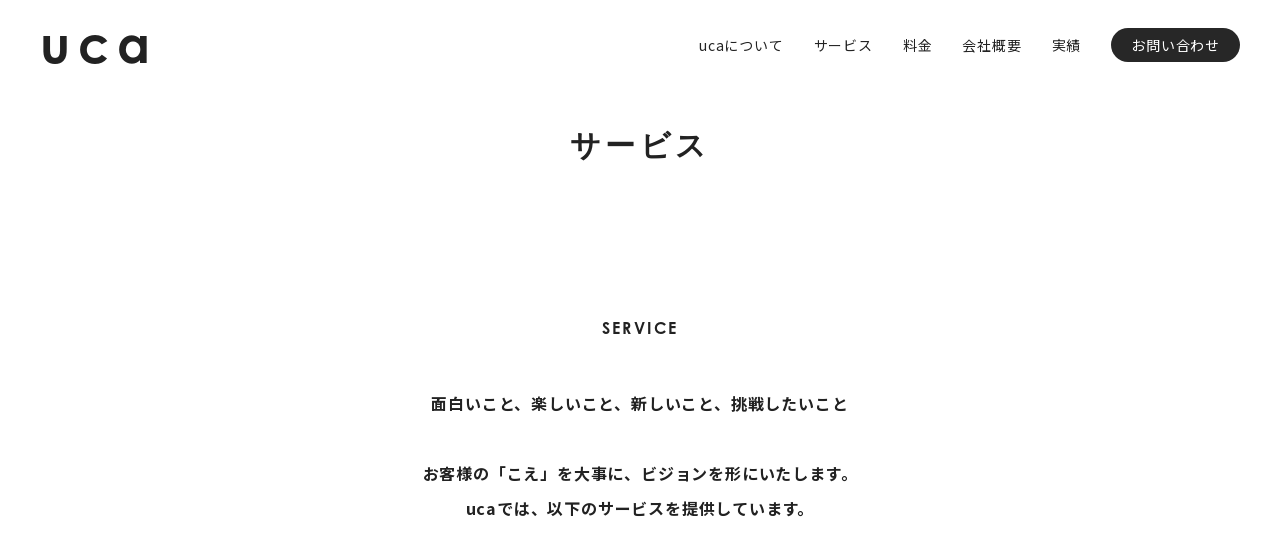

--- FILE ---
content_type: text/html; charset=UTF-8
request_url: https://uca.jp/service/
body_size: 9920
content:
<!DOCTYPE html>
<html lang="ja">

<head>
	<meta charset="utf-8">
	<meta http-equiv="X-UA-Compatible" content="IE=edge">
					<title>サービス | 株式会社Uca</title>
		<meta name="description" content="ucaはデザインを軸にした総合サポート会社です。大阪を拠点にグラフィック、動画制作などを承っております。ucaはお客様の「こえ」を大事にいたします。 ゆっくり丁寧にヒアリングし、ご要望をお伺いいたします。">
		<meta name="viewport" content="width=device-width, initial-scale=1, maximum-scale=1">
	<link rel="icon" href="https://uca.jp/wp-content/themes/uca_wp/assets/images/favicon.png" />
	<link href="https://uca.jp/wp-content/themes/uca_wp/style.css?ver=1770123703" rel="stylesheet">
	<link rel="stylesheet" type="text/css" href="https://uca.jp/wp-content/themes/uca_wp/assets/slick/slick.css" />
	<link rel="stylesheet" type="text/css" href="https://uca.jp/wp-content/themes/uca_wp/assets/slick/slick-theme.css" />

	<!-- jQuery読み込み -->
	<script src="//ajax.googleapis.com/ajax/libs/jquery/1.11.3/jquery.min.js"></script>
	<script src="//kit.fontawesome.com/915814feea.js" crossorigin="anonymous"></script>
	<script type="text/javascript" src="https://uca.jp/wp-content/themes/uca_wp/assets/slick/slick.min.js"></script>

	<!-- simpleParallax -->
	<script src="https://uca.jp/wp-content/themes/uca_wp/assets/simpleParallax/simpleParallax.min.js"></script>

	<!-- matchHeight -->
	<script src="https://cdnjs.cloudflare.com/ajax/libs/jquery.matchHeight/0.7.2/jquery.matchHeight-min.js"></script>

	<meta name='robots' content='max-image-preview:large' />
<link rel="alternate" title="oEmbed (JSON)" type="application/json+oembed" href="https://uca.jp/wp-json/oembed/1.0/embed?url=https%3A%2F%2Fuca.jp%2Fservice%2F" />
<link rel="alternate" title="oEmbed (XML)" type="text/xml+oembed" href="https://uca.jp/wp-json/oembed/1.0/embed?url=https%3A%2F%2Fuca.jp%2Fservice%2F&#038;format=xml" />
<style id='wp-img-auto-sizes-contain-inline-css' type='text/css'>
img:is([sizes=auto i],[sizes^="auto," i]){contain-intrinsic-size:3000px 1500px}
/*# sourceURL=wp-img-auto-sizes-contain-inline-css */
</style>
<style id='wp-emoji-styles-inline-css' type='text/css'>

	img.wp-smiley, img.emoji {
		display: inline !important;
		border: none !important;
		box-shadow: none !important;
		height: 1em !important;
		width: 1em !important;
		margin: 0 0.07em !important;
		vertical-align: -0.1em !important;
		background: none !important;
		padding: 0 !important;
	}
/*# sourceURL=wp-emoji-styles-inline-css */
</style>
<style id='wp-block-library-inline-css' type='text/css'>
:root{--wp-block-synced-color:#7a00df;--wp-block-synced-color--rgb:122,0,223;--wp-bound-block-color:var(--wp-block-synced-color);--wp-editor-canvas-background:#ddd;--wp-admin-theme-color:#007cba;--wp-admin-theme-color--rgb:0,124,186;--wp-admin-theme-color-darker-10:#006ba1;--wp-admin-theme-color-darker-10--rgb:0,107,160.5;--wp-admin-theme-color-darker-20:#005a87;--wp-admin-theme-color-darker-20--rgb:0,90,135;--wp-admin-border-width-focus:2px}@media (min-resolution:192dpi){:root{--wp-admin-border-width-focus:1.5px}}.wp-element-button{cursor:pointer}:root .has-very-light-gray-background-color{background-color:#eee}:root .has-very-dark-gray-background-color{background-color:#313131}:root .has-very-light-gray-color{color:#eee}:root .has-very-dark-gray-color{color:#313131}:root .has-vivid-green-cyan-to-vivid-cyan-blue-gradient-background{background:linear-gradient(135deg,#00d084,#0693e3)}:root .has-purple-crush-gradient-background{background:linear-gradient(135deg,#34e2e4,#4721fb 50%,#ab1dfe)}:root .has-hazy-dawn-gradient-background{background:linear-gradient(135deg,#faaca8,#dad0ec)}:root .has-subdued-olive-gradient-background{background:linear-gradient(135deg,#fafae1,#67a671)}:root .has-atomic-cream-gradient-background{background:linear-gradient(135deg,#fdd79a,#004a59)}:root .has-nightshade-gradient-background{background:linear-gradient(135deg,#330968,#31cdcf)}:root .has-midnight-gradient-background{background:linear-gradient(135deg,#020381,#2874fc)}:root{--wp--preset--font-size--normal:16px;--wp--preset--font-size--huge:42px}.has-regular-font-size{font-size:1em}.has-larger-font-size{font-size:2.625em}.has-normal-font-size{font-size:var(--wp--preset--font-size--normal)}.has-huge-font-size{font-size:var(--wp--preset--font-size--huge)}.has-text-align-center{text-align:center}.has-text-align-left{text-align:left}.has-text-align-right{text-align:right}.has-fit-text{white-space:nowrap!important}#end-resizable-editor-section{display:none}.aligncenter{clear:both}.items-justified-left{justify-content:flex-start}.items-justified-center{justify-content:center}.items-justified-right{justify-content:flex-end}.items-justified-space-between{justify-content:space-between}.screen-reader-text{border:0;clip-path:inset(50%);height:1px;margin:-1px;overflow:hidden;padding:0;position:absolute;width:1px;word-wrap:normal!important}.screen-reader-text:focus{background-color:#ddd;clip-path:none;color:#444;display:block;font-size:1em;height:auto;left:5px;line-height:normal;padding:15px 23px 14px;text-decoration:none;top:5px;width:auto;z-index:100000}html :where(.has-border-color){border-style:solid}html :where([style*=border-top-color]){border-top-style:solid}html :where([style*=border-right-color]){border-right-style:solid}html :where([style*=border-bottom-color]){border-bottom-style:solid}html :where([style*=border-left-color]){border-left-style:solid}html :where([style*=border-width]){border-style:solid}html :where([style*=border-top-width]){border-top-style:solid}html :where([style*=border-right-width]){border-right-style:solid}html :where([style*=border-bottom-width]){border-bottom-style:solid}html :where([style*=border-left-width]){border-left-style:solid}html :where(img[class*=wp-image-]){height:auto;max-width:100%}:where(figure){margin:0 0 1em}html :where(.is-position-sticky){--wp-admin--admin-bar--position-offset:var(--wp-admin--admin-bar--height,0px)}@media screen and (max-width:600px){html :where(.is-position-sticky){--wp-admin--admin-bar--position-offset:0px}}

/*# sourceURL=wp-block-library-inline-css */
</style><style id='global-styles-inline-css' type='text/css'>
:root{--wp--preset--aspect-ratio--square: 1;--wp--preset--aspect-ratio--4-3: 4/3;--wp--preset--aspect-ratio--3-4: 3/4;--wp--preset--aspect-ratio--3-2: 3/2;--wp--preset--aspect-ratio--2-3: 2/3;--wp--preset--aspect-ratio--16-9: 16/9;--wp--preset--aspect-ratio--9-16: 9/16;--wp--preset--color--black: #000000;--wp--preset--color--cyan-bluish-gray: #abb8c3;--wp--preset--color--white: #ffffff;--wp--preset--color--pale-pink: #f78da7;--wp--preset--color--vivid-red: #cf2e2e;--wp--preset--color--luminous-vivid-orange: #ff6900;--wp--preset--color--luminous-vivid-amber: #fcb900;--wp--preset--color--light-green-cyan: #7bdcb5;--wp--preset--color--vivid-green-cyan: #00d084;--wp--preset--color--pale-cyan-blue: #8ed1fc;--wp--preset--color--vivid-cyan-blue: #0693e3;--wp--preset--color--vivid-purple: #9b51e0;--wp--preset--gradient--vivid-cyan-blue-to-vivid-purple: linear-gradient(135deg,rgb(6,147,227) 0%,rgb(155,81,224) 100%);--wp--preset--gradient--light-green-cyan-to-vivid-green-cyan: linear-gradient(135deg,rgb(122,220,180) 0%,rgb(0,208,130) 100%);--wp--preset--gradient--luminous-vivid-amber-to-luminous-vivid-orange: linear-gradient(135deg,rgb(252,185,0) 0%,rgb(255,105,0) 100%);--wp--preset--gradient--luminous-vivid-orange-to-vivid-red: linear-gradient(135deg,rgb(255,105,0) 0%,rgb(207,46,46) 100%);--wp--preset--gradient--very-light-gray-to-cyan-bluish-gray: linear-gradient(135deg,rgb(238,238,238) 0%,rgb(169,184,195) 100%);--wp--preset--gradient--cool-to-warm-spectrum: linear-gradient(135deg,rgb(74,234,220) 0%,rgb(151,120,209) 20%,rgb(207,42,186) 40%,rgb(238,44,130) 60%,rgb(251,105,98) 80%,rgb(254,248,76) 100%);--wp--preset--gradient--blush-light-purple: linear-gradient(135deg,rgb(255,206,236) 0%,rgb(152,150,240) 100%);--wp--preset--gradient--blush-bordeaux: linear-gradient(135deg,rgb(254,205,165) 0%,rgb(254,45,45) 50%,rgb(107,0,62) 100%);--wp--preset--gradient--luminous-dusk: linear-gradient(135deg,rgb(255,203,112) 0%,rgb(199,81,192) 50%,rgb(65,88,208) 100%);--wp--preset--gradient--pale-ocean: linear-gradient(135deg,rgb(255,245,203) 0%,rgb(182,227,212) 50%,rgb(51,167,181) 100%);--wp--preset--gradient--electric-grass: linear-gradient(135deg,rgb(202,248,128) 0%,rgb(113,206,126) 100%);--wp--preset--gradient--midnight: linear-gradient(135deg,rgb(2,3,129) 0%,rgb(40,116,252) 100%);--wp--preset--font-size--small: 13px;--wp--preset--font-size--medium: 20px;--wp--preset--font-size--large: 36px;--wp--preset--font-size--x-large: 42px;--wp--preset--spacing--20: 0.44rem;--wp--preset--spacing--30: 0.67rem;--wp--preset--spacing--40: 1rem;--wp--preset--spacing--50: 1.5rem;--wp--preset--spacing--60: 2.25rem;--wp--preset--spacing--70: 3.38rem;--wp--preset--spacing--80: 5.06rem;--wp--preset--shadow--natural: 6px 6px 9px rgba(0, 0, 0, 0.2);--wp--preset--shadow--deep: 12px 12px 50px rgba(0, 0, 0, 0.4);--wp--preset--shadow--sharp: 6px 6px 0px rgba(0, 0, 0, 0.2);--wp--preset--shadow--outlined: 6px 6px 0px -3px rgb(255, 255, 255), 6px 6px rgb(0, 0, 0);--wp--preset--shadow--crisp: 6px 6px 0px rgb(0, 0, 0);}:where(.is-layout-flex){gap: 0.5em;}:where(.is-layout-grid){gap: 0.5em;}body .is-layout-flex{display: flex;}.is-layout-flex{flex-wrap: wrap;align-items: center;}.is-layout-flex > :is(*, div){margin: 0;}body .is-layout-grid{display: grid;}.is-layout-grid > :is(*, div){margin: 0;}:where(.wp-block-columns.is-layout-flex){gap: 2em;}:where(.wp-block-columns.is-layout-grid){gap: 2em;}:where(.wp-block-post-template.is-layout-flex){gap: 1.25em;}:where(.wp-block-post-template.is-layout-grid){gap: 1.25em;}.has-black-color{color: var(--wp--preset--color--black) !important;}.has-cyan-bluish-gray-color{color: var(--wp--preset--color--cyan-bluish-gray) !important;}.has-white-color{color: var(--wp--preset--color--white) !important;}.has-pale-pink-color{color: var(--wp--preset--color--pale-pink) !important;}.has-vivid-red-color{color: var(--wp--preset--color--vivid-red) !important;}.has-luminous-vivid-orange-color{color: var(--wp--preset--color--luminous-vivid-orange) !important;}.has-luminous-vivid-amber-color{color: var(--wp--preset--color--luminous-vivid-amber) !important;}.has-light-green-cyan-color{color: var(--wp--preset--color--light-green-cyan) !important;}.has-vivid-green-cyan-color{color: var(--wp--preset--color--vivid-green-cyan) !important;}.has-pale-cyan-blue-color{color: var(--wp--preset--color--pale-cyan-blue) !important;}.has-vivid-cyan-blue-color{color: var(--wp--preset--color--vivid-cyan-blue) !important;}.has-vivid-purple-color{color: var(--wp--preset--color--vivid-purple) !important;}.has-black-background-color{background-color: var(--wp--preset--color--black) !important;}.has-cyan-bluish-gray-background-color{background-color: var(--wp--preset--color--cyan-bluish-gray) !important;}.has-white-background-color{background-color: var(--wp--preset--color--white) !important;}.has-pale-pink-background-color{background-color: var(--wp--preset--color--pale-pink) !important;}.has-vivid-red-background-color{background-color: var(--wp--preset--color--vivid-red) !important;}.has-luminous-vivid-orange-background-color{background-color: var(--wp--preset--color--luminous-vivid-orange) !important;}.has-luminous-vivid-amber-background-color{background-color: var(--wp--preset--color--luminous-vivid-amber) !important;}.has-light-green-cyan-background-color{background-color: var(--wp--preset--color--light-green-cyan) !important;}.has-vivid-green-cyan-background-color{background-color: var(--wp--preset--color--vivid-green-cyan) !important;}.has-pale-cyan-blue-background-color{background-color: var(--wp--preset--color--pale-cyan-blue) !important;}.has-vivid-cyan-blue-background-color{background-color: var(--wp--preset--color--vivid-cyan-blue) !important;}.has-vivid-purple-background-color{background-color: var(--wp--preset--color--vivid-purple) !important;}.has-black-border-color{border-color: var(--wp--preset--color--black) !important;}.has-cyan-bluish-gray-border-color{border-color: var(--wp--preset--color--cyan-bluish-gray) !important;}.has-white-border-color{border-color: var(--wp--preset--color--white) !important;}.has-pale-pink-border-color{border-color: var(--wp--preset--color--pale-pink) !important;}.has-vivid-red-border-color{border-color: var(--wp--preset--color--vivid-red) !important;}.has-luminous-vivid-orange-border-color{border-color: var(--wp--preset--color--luminous-vivid-orange) !important;}.has-luminous-vivid-amber-border-color{border-color: var(--wp--preset--color--luminous-vivid-amber) !important;}.has-light-green-cyan-border-color{border-color: var(--wp--preset--color--light-green-cyan) !important;}.has-vivid-green-cyan-border-color{border-color: var(--wp--preset--color--vivid-green-cyan) !important;}.has-pale-cyan-blue-border-color{border-color: var(--wp--preset--color--pale-cyan-blue) !important;}.has-vivid-cyan-blue-border-color{border-color: var(--wp--preset--color--vivid-cyan-blue) !important;}.has-vivid-purple-border-color{border-color: var(--wp--preset--color--vivid-purple) !important;}.has-vivid-cyan-blue-to-vivid-purple-gradient-background{background: var(--wp--preset--gradient--vivid-cyan-blue-to-vivid-purple) !important;}.has-light-green-cyan-to-vivid-green-cyan-gradient-background{background: var(--wp--preset--gradient--light-green-cyan-to-vivid-green-cyan) !important;}.has-luminous-vivid-amber-to-luminous-vivid-orange-gradient-background{background: var(--wp--preset--gradient--luminous-vivid-amber-to-luminous-vivid-orange) !important;}.has-luminous-vivid-orange-to-vivid-red-gradient-background{background: var(--wp--preset--gradient--luminous-vivid-orange-to-vivid-red) !important;}.has-very-light-gray-to-cyan-bluish-gray-gradient-background{background: var(--wp--preset--gradient--very-light-gray-to-cyan-bluish-gray) !important;}.has-cool-to-warm-spectrum-gradient-background{background: var(--wp--preset--gradient--cool-to-warm-spectrum) !important;}.has-blush-light-purple-gradient-background{background: var(--wp--preset--gradient--blush-light-purple) !important;}.has-blush-bordeaux-gradient-background{background: var(--wp--preset--gradient--blush-bordeaux) !important;}.has-luminous-dusk-gradient-background{background: var(--wp--preset--gradient--luminous-dusk) !important;}.has-pale-ocean-gradient-background{background: var(--wp--preset--gradient--pale-ocean) !important;}.has-electric-grass-gradient-background{background: var(--wp--preset--gradient--electric-grass) !important;}.has-midnight-gradient-background{background: var(--wp--preset--gradient--midnight) !important;}.has-small-font-size{font-size: var(--wp--preset--font-size--small) !important;}.has-medium-font-size{font-size: var(--wp--preset--font-size--medium) !important;}.has-large-font-size{font-size: var(--wp--preset--font-size--large) !important;}.has-x-large-font-size{font-size: var(--wp--preset--font-size--x-large) !important;}
/*# sourceURL=global-styles-inline-css */
</style>

<style id='classic-theme-styles-inline-css' type='text/css'>
/*! This file is auto-generated */
.wp-block-button__link{color:#fff;background-color:#32373c;border-radius:9999px;box-shadow:none;text-decoration:none;padding:calc(.667em + 2px) calc(1.333em + 2px);font-size:1.125em}.wp-block-file__button{background:#32373c;color:#fff;text-decoration:none}
/*# sourceURL=/wp-includes/css/classic-themes.min.css */
</style>
<link rel='stylesheet' id='contact-form-7-css' href='https://uca.jp/wp-content/plugins/contact-form-7/includes/css/styles.css?ver=6.1.4' type='text/css' media='all' />
<link rel="https://api.w.org/" href="https://uca.jp/wp-json/" /><link rel="alternate" title="JSON" type="application/json" href="https://uca.jp/wp-json/wp/v2/pages/12" /><link rel="EditURI" type="application/rsd+xml" title="RSD" href="https://uca.jp/xmlrpc.php?rsd" />
<meta name="generator" content="WordPress 6.9" />
<link rel="canonical" href="https://uca.jp/service/" />
<link rel='shortlink' href='https://uca.jp/?p=12' />
</head>

<body data-scroll-container><header class="header">
  <div class="header__wrap">
    <div class="header__logo">
      <a href="https://uca.jp/">
        <span class="logo-text">uca</span>      </a>
    </div>
    <div class="header__navi">
      <div class="header-navi">
                            <div class="header-navi__item">
            <a href="https://uca.jp/about">
              ucaについて            </a>
          </div>
                                      <div class="header-navi__item">
            <a href="https://uca.jp/service">
              サービス            </a>
          </div>
                                      <div class="header-navi__item">
            <a href="https://uca.jp/price">
              料金            </a>
          </div>
                                      <div class="header-navi__item">
            <a href="https://uca.jp/company">
              会社概要            </a>
          </div>
                                      <div class="header-navi__item">
            <a href="https://uca.jp/works">
              実績            </a>
          </div>
                          <div class="header-navi__item header-navi__item-contact">
          <a href="https://uca.jp/contact">お問い合わせ</a>
        </div>
      </div>
    </div>
    <div class="header__sp-menu">
      <div class="menu-trigger">
        <span></span>
        <span></span>
        <span></span>
      </div>
    </div>
  </div>
</header>
<div class="sp-navi">
  <div class="sp-navi__wrap">
    <div class="sp-navi__links">
      <div class="sp-navi__link">
        <a href="https://uca.jp/" class="sp-navi__item">トップ</a>
      </div>
              <div class="sp-navi__link">
          <a  class="sp-navi__item" href="https://uca.jp/about">ucaについて</a>
        </div>
              <div class="sp-navi__link">
          <a  class="sp-navi__item" href="https://uca.jp/service">サービス</a>
        </div>
              <div class="sp-navi__link">
          <a  class="sp-navi__item" href="https://uca.jp/price">料金</a>
        </div>
              <div class="sp-navi__link">
          <a  class="sp-navi__item" href="https://uca.jp/company">会社概要</a>
        </div>
              <div class="sp-navi__link">
          <a  class="sp-navi__item" href="https://uca.jp/works">実績</a>
        </div>
            <div class="sp-navi__link sp-navi__link-contact">
        <a href="https://uca.jp/contact" class="sp-navi__item">Contact</a>
      </div>
    </div>
  </div>
</div>
<div class="page-mv">
  <div class="page-mv__wrap">
    <div class="page-mv__title-block">
      <div class="page-mv__title-block-inner">
        <h1 class="page-mv__title">
          サービス        </h1>
      </div>
    </div>
  </div>
</div>

<main>
  <section>
    <div class="page">
      <div class="container">
        <div class="page__wrap">
          <div class="page__heading fade-in">
            <div class="heading heading-center">
              <div class="heading__en">
                <span>SERVICE</span>
              </div>
            </div>
          </div>
          <div class="page__body">
            <div class="parts">
              <div class="parts__wrap">
                <div class="parts__text fade-in">
                  <p>
                    面白いこと、楽しいこと、<br class="sp_only">新しいこと、挑戦したいこと
                    <br><br>お客様の「こえ」を大事に、<br class="sp_only">ビジョンを形にいたします。
                    <br>ucaでは、以下のサービスを提供しています。
                  </p>
                </div>
                <div class="parts__service">
                  <div class="service">
                    <div class="service__wrap">
                      <!-- <div class="service__box fade-in">
                        <div class="service__box-link">
                          <a href="https://www.uptodesign.net/" target="_blank rel="noopener noreferrer">UP TO DESIGN</a>
                        </div>
                        <div class="service__box-text">
                          業界最安値「4,980円〜」のWEBサブスク！
                          <br>個人事業主から法人まで、幅広いニーズに対応します。オリジナリティあふれるデザインで、お客様のビジネスをサポートします。
                        </div>
                      </div> -->
                      <div class="service__box fade-in">
                        <div class="service__box-link">
                          <a href="https://www.airecipe.net/" target="_blank rel="noopener noreferrer">Airecipe</a>
                        </div>
                        <div class="service__box-text">
                          600レシピ以上を展開中！
                          <br>AIを利用したレシピサービスです。AIがあなたにぴったりのレシピを提案します。
                          <small>※商標登録済み</small>
                        </div>
                      </div>
                    </div>
                  </div>
                </div>
              </div>
            </div>
          </div>
        </div>
      </div>
    </div>
  </section>
  <section>
    <div class="page">
      <div class="container">
        <div class="page__wrap">
          <div class="page__body">
            <div class="service-list">
                              <div class="service-list__item fade-in">
                  <div class="service-list-item">
                    <div class="service-list-item__icon">
                      <img src="https://uca.jp/wp-content/themes/uca_wp/assets/images/icon/graphic.svg" alt="">
                    </div>
                    <div class="service-list-item__title">
                      <h3>グラフィック</h3>
                    </div>
                    <div class="service-list-item__text">
                      <p>
                        雑誌の表紙や書籍の装丁、商品のパッケージ、ポスター、看板、ロゴ制作など、広告や宣伝に関するデザイン全般を承ります。                      </p>
                    </div>
                                          <div class="service-list-item__btn">
                        <div class="btn btn-center">
                          <a href="https://uca.jp/price#graphic" class="normal-btn">グラフィックの費用確認</a>
                        </div>
                      </div>
                                      </div>
                </div>
                              <div class="service-list__item fade-in">
                  <div class="service-list-item">
                    <div class="service-list-item__icon">
                      <img src="https://uca.jp/wp-content/themes/uca_wp/assets/images/icon/movie.svg" alt="">
                    </div>
                    <div class="service-list-item__title">
                      <h3>動画制作</h3>
                    </div>
                    <div class="service-list-item__text">
                      <p>
                        YoutubeやSNS、企業のプロモーションや製品紹介に最適な動画コンテンツの制作を手がけます。ストーリーテリングに基づいた企画・編集まで、視聴者の心を掴むクリエイティブな動画を編集します。                      </p>
                    </div>
                                          <div class="service-list-item__btn">
                        <div class="btn btn-center">
                          <a href="https://uca.jp/price#movie" class="normal-btn">動画の費用確認</a>
                        </div>
                      </div>
                                      </div>
                </div>
                              <div class="service-list__item fade-in">
                  <div class="service-list-item">
                    <div class="service-list-item__icon">
                      <img src="https://uca.jp/wp-content/themes/uca_wp/assets/images/icon/drone.svg" alt="">
                    </div>
                    <div class="service-list-item__title">
                      <h3>ドローンでの空撮、撮影・点検</h3>
                    </div>
                    <div class="service-list-item__text">
                      <p>
                        空撮映像を活用して、SNSやYouTube、プロモーション動画など、視覚的にインパクトのあるコンテンツ制作をサポートします。またドローン技術を活用し、建物や設備の点検を効率化。高所や難所も安全に確認・把握できます。                      </p>
                    </div>
                                          <div class="service-list-item__btn">
                        <div class="btn btn-center">
                          <a href="https://uca.jp/price#drone" class="normal-btn">ドローンの費用確認</a>
                        </div>
                      </div>
                                      </div>
                </div>
                              <div class="service-list__item fade-in">
                  <div class="service-list-item">
                    <div class="service-list-item__icon">
                      <img src="https://uca.jp/wp-content/themes/uca_wp/assets/images/icon/dx.svg" alt="">
                    </div>
                    <div class="service-list-item__title">
                      <h3>DXサポート</h3>
                    </div>
                    <div class="service-list-item__text">
                      <p>
                        デジタルトランスフォーメーションを実現するためのサポートを提供します。最新のテクノロジーを駆使して業務効率化を図り、企業のデジタル化を全面的にバックアップします。                      </p>
                    </div>
                                      </div>
                </div>
                          </div>
          </div>
        </div>
      </div>
    </div>
  </section>
</main>

<footer class="footer">
	<div class="footer__wrap">
		<div class="footer__info">
			<div class="footer__logo">
				<a href="https://uca.jp/"><span class="logo-text">uca</span></a>
			</div>
		</div>
		<div class="footer__address">
			<p>大阪府大阪市北区梅田1丁目2番2号 <br class="sp_only">大阪駅前第2ビル12-12</p>
		</div>
		<div class="footer__links">
			<div class="footer__navi">
				<div class="footer-navi">
											<div class="footer-navi__item">
							<a href="https://uca.jp/about">
								ucaについて							</a>
						</div>
											<div class="footer-navi__item">
							<a href="https://uca.jp/service">
								サービス							</a>
						</div>
											<div class="footer-navi__item">
							<a href="https://uca.jp/price">
								料金							</a>
						</div>
											<div class="footer-navi__item">
							<a href="https://uca.jp/company">
								会社概要							</a>
						</div>
											<div class="footer-navi__item">
							<a href="https://uca.jp/works">
								実績							</a>
						</div>
										<div class="footer-navi__item">
						<a href="https://uca.jp/privacy-policy">プライバシーポリシー</a>
					</div>
				</div>
			</div>
		</div>
	</div>
	<div class="footer__legal">
		© 2026 uca	</div>
</footer>

<script>

	$(function () {
    //mv images
		const image = document.getElementsByClassName('image-parallax');
  	new simpleParallax(image, {
			overflow: true,
      delay: 0.2,
      orientation: "up",
      scale: 4.0,
		});

    //scroll
    const scroll = document.getElementsByClassName('scroll-parallax');
  	new simpleParallax(scroll, {
			overflow: true,
      delay: 1.2,
      orientation: "up",
      scale: 4.0,
		});

    //service images
		const service = document.getElementsByClassName('service-parallax');
  	new simpleParallax(service, {
			overflow: true,
      delay: 0.5,
		});

  });

	//　スクロールアニメーション
	$(document).ready(function() {
		function checkAndToggleActiveClass() {
			$('.page-mv__title').each(function() {
				var elementTop = $(this).offset().top;
				var elementBottom = elementTop + $(this).outerHeight();

				var viewportTop = $(window).scrollTop();
				var viewportBottom = viewportTop + $(window).height();

				// 要素がビューポートに入ったら active クラスを付与、そうでなければ削除
				if (elementBottom > viewportTop && elementTop < viewportBottom) {
					$(this).addClass('active');
				} else {
					$(this).removeClass('active');
				}
			});
		}

		// スクロールイベントとページの読み込み完了時に関数を呼び出す
		$(window).scroll(checkAndToggleActiveClass);
		checkAndToggleActiveClass();
	});


	//　画像切り替え 959px
	$(function () {
		function changeImageSrc() {
			var windowWidth = $(window).width();
			var suffix = windowWidth > 959 ? "_pc" : "_sp";

			$("img").each(function () {
				var originalSrc = $(this).data("original-src");
				if (!originalSrc) {
					originalSrc = $(this).attr("src");
					$(this).data("original-src", originalSrc);
				}

				if (originalSrc.includes("_pc.") || originalSrc.includes("_sp.")) {
					var newSrc = originalSrc.replace("_pc.", suffix + ".").replace("_sp.", suffix + ".");
					$(this).attr("src", newSrc);
				}
			});
		}

		changeImageSrc();
		$(window).resize(changeImageSrc);

	});

	// スムーススクロール
	$(function() {
		$('a[href^="#"]').click(function() {
			var speed = 500;
			var href = $(this).attr("href");
			var target = $(href == "#" || href == "" ? "html" : href);
			var position = target.offset().top;
			$("html, body").animate({
				scrollTop: position
			}, speed, "swing");
			return false;
		});
	});

	$(function() {
		$('.menu-trigger, .sp-navi a').click(function() {
			$('.menu-trigger, .sp-navi').toggleClass('active');
		});
	});

	// fade-in
	$(function () {
		function fadeIn() {
			$('.fade-in').each(function () {
				var elemPos = $(this).offset().top;
				var scroll = $(window).scrollTop();
				var windowHeight = $(window).height();
				if (scroll > elemPos - windowHeight + 200) {
					$(this).addClass('scrollin');
				}
			});
		}

		$(window).scroll(function () {
			fadeIn();
		});

		fadeIn();
	});


</script>
</body>
<script type="speculationrules">
{"prefetch":[{"source":"document","where":{"and":[{"href_matches":"/*"},{"not":{"href_matches":["/wp-*.php","/wp-admin/*","/wp-content/uploads/*","/wp-content/*","/wp-content/plugins/*","/wp-content/themes/uca_wp/*","/*\\?(.+)"]}},{"not":{"selector_matches":"a[rel~=\"nofollow\"]"}},{"not":{"selector_matches":".no-prefetch, .no-prefetch a"}}]},"eagerness":"conservative"}]}
</script>
<script type="text/javascript" src="https://uca.jp/wp-includes/js/dist/hooks.min.js?ver=dd5603f07f9220ed27f1" id="wp-hooks-js"></script>
<script type="text/javascript" src="https://uca.jp/wp-includes/js/dist/i18n.min.js?ver=c26c3dc7bed366793375" id="wp-i18n-js"></script>
<script type="text/javascript" id="wp-i18n-js-after">
/* <![CDATA[ */
wp.i18n.setLocaleData( { 'text direction\u0004ltr': [ 'ltr' ] } );
//# sourceURL=wp-i18n-js-after
/* ]]> */
</script>
<script type="text/javascript" src="https://uca.jp/wp-content/plugins/contact-form-7/includes/swv/js/index.js?ver=6.1.4" id="swv-js"></script>
<script type="text/javascript" id="contact-form-7-js-translations">
/* <![CDATA[ */
( function( domain, translations ) {
	var localeData = translations.locale_data[ domain ] || translations.locale_data.messages;
	localeData[""].domain = domain;
	wp.i18n.setLocaleData( localeData, domain );
} )( "contact-form-7", {"translation-revision-date":"2025-11-30 08:12:23+0000","generator":"GlotPress\/4.0.3","domain":"messages","locale_data":{"messages":{"":{"domain":"messages","plural-forms":"nplurals=1; plural=0;","lang":"ja_JP"},"This contact form is placed in the wrong place.":["\u3053\u306e\u30b3\u30f3\u30bf\u30af\u30c8\u30d5\u30a9\u30fc\u30e0\u306f\u9593\u9055\u3063\u305f\u4f4d\u7f6e\u306b\u7f6e\u304b\u308c\u3066\u3044\u307e\u3059\u3002"],"Error:":["\u30a8\u30e9\u30fc:"]}},"comment":{"reference":"includes\/js\/index.js"}} );
//# sourceURL=contact-form-7-js-translations
/* ]]> */
</script>
<script type="text/javascript" id="contact-form-7-js-before">
/* <![CDATA[ */
var wpcf7 = {
    "api": {
        "root": "https:\/\/uca.jp\/wp-json\/",
        "namespace": "contact-form-7\/v1"
    }
};
//# sourceURL=contact-form-7-js-before
/* ]]> */
</script>
<script type="text/javascript" src="https://uca.jp/wp-content/plugins/contact-form-7/includes/js/index.js?ver=6.1.4" id="contact-form-7-js"></script>
<script id="wp-emoji-settings" type="application/json">
{"baseUrl":"https://s.w.org/images/core/emoji/17.0.2/72x72/","ext":".png","svgUrl":"https://s.w.org/images/core/emoji/17.0.2/svg/","svgExt":".svg","source":{"concatemoji":"https://uca.jp/wp-includes/js/wp-emoji-release.min.js?ver=6.9"}}
</script>
<script type="module">
/* <![CDATA[ */
/*! This file is auto-generated */
const a=JSON.parse(document.getElementById("wp-emoji-settings").textContent),o=(window._wpemojiSettings=a,"wpEmojiSettingsSupports"),s=["flag","emoji"];function i(e){try{var t={supportTests:e,timestamp:(new Date).valueOf()};sessionStorage.setItem(o,JSON.stringify(t))}catch(e){}}function c(e,t,n){e.clearRect(0,0,e.canvas.width,e.canvas.height),e.fillText(t,0,0);t=new Uint32Array(e.getImageData(0,0,e.canvas.width,e.canvas.height).data);e.clearRect(0,0,e.canvas.width,e.canvas.height),e.fillText(n,0,0);const a=new Uint32Array(e.getImageData(0,0,e.canvas.width,e.canvas.height).data);return t.every((e,t)=>e===a[t])}function p(e,t){e.clearRect(0,0,e.canvas.width,e.canvas.height),e.fillText(t,0,0);var n=e.getImageData(16,16,1,1);for(let e=0;e<n.data.length;e++)if(0!==n.data[e])return!1;return!0}function u(e,t,n,a){switch(t){case"flag":return n(e,"\ud83c\udff3\ufe0f\u200d\u26a7\ufe0f","\ud83c\udff3\ufe0f\u200b\u26a7\ufe0f")?!1:!n(e,"\ud83c\udde8\ud83c\uddf6","\ud83c\udde8\u200b\ud83c\uddf6")&&!n(e,"\ud83c\udff4\udb40\udc67\udb40\udc62\udb40\udc65\udb40\udc6e\udb40\udc67\udb40\udc7f","\ud83c\udff4\u200b\udb40\udc67\u200b\udb40\udc62\u200b\udb40\udc65\u200b\udb40\udc6e\u200b\udb40\udc67\u200b\udb40\udc7f");case"emoji":return!a(e,"\ud83e\u1fac8")}return!1}function f(e,t,n,a){let r;const o=(r="undefined"!=typeof WorkerGlobalScope&&self instanceof WorkerGlobalScope?new OffscreenCanvas(300,150):document.createElement("canvas")).getContext("2d",{willReadFrequently:!0}),s=(o.textBaseline="top",o.font="600 32px Arial",{});return e.forEach(e=>{s[e]=t(o,e,n,a)}),s}function r(e){var t=document.createElement("script");t.src=e,t.defer=!0,document.head.appendChild(t)}a.supports={everything:!0,everythingExceptFlag:!0},new Promise(t=>{let n=function(){try{var e=JSON.parse(sessionStorage.getItem(o));if("object"==typeof e&&"number"==typeof e.timestamp&&(new Date).valueOf()<e.timestamp+604800&&"object"==typeof e.supportTests)return e.supportTests}catch(e){}return null}();if(!n){if("undefined"!=typeof Worker&&"undefined"!=typeof OffscreenCanvas&&"undefined"!=typeof URL&&URL.createObjectURL&&"undefined"!=typeof Blob)try{var e="postMessage("+f.toString()+"("+[JSON.stringify(s),u.toString(),c.toString(),p.toString()].join(",")+"));",a=new Blob([e],{type:"text/javascript"});const r=new Worker(URL.createObjectURL(a),{name:"wpTestEmojiSupports"});return void(r.onmessage=e=>{i(n=e.data),r.terminate(),t(n)})}catch(e){}i(n=f(s,u,c,p))}t(n)}).then(e=>{for(const n in e)a.supports[n]=e[n],a.supports.everything=a.supports.everything&&a.supports[n],"flag"!==n&&(a.supports.everythingExceptFlag=a.supports.everythingExceptFlag&&a.supports[n]);var t;a.supports.everythingExceptFlag=a.supports.everythingExceptFlag&&!a.supports.flag,a.supports.everything||((t=a.source||{}).concatemoji?r(t.concatemoji):t.wpemoji&&t.twemoji&&(r(t.twemoji),r(t.wpemoji)))});
//# sourceURL=https://uca.jp/wp-includes/js/wp-emoji-loader.min.js
/* ]]> */
</script>

</html>

--- FILE ---
content_type: text/css
request_url: https://uca.jp/wp-content/themes/uca_wp/style.css?ver=1770123703
body_size: 6527
content:
@charset "UTF-8";
/*
Theme Name: uca
*/
@import url("assets/scss/reset.css");
@import url("https://fonts.googleapis.com/css2?family=Noto+Sans+JP:wght@300;400;700&display=swap");
@import url("https://fonts.googleapis.com/css2?family=Noto+Serif+JP:wght@300;400;700&display=swap");
@import url("https://use.typekit.net/qkq8zdp.css");
/* iOSでのデフォルトスタイルをリセット */
input[type=submit],
input[type=button] {
  border-radius: 0;
  -webkit-box-sizing: content-box;
  -webkit-appearance: button;
  -moz-appearance: button;
       appearance: button;
  border: none;
  -webkit-box-sizing: border-box;
          box-sizing: border-box;
}
input[type=submit]::-webkit-search-decoration,
input[type=button]::-webkit-search-decoration {
  display: none;
}
input[type=submit]::focus,
input[type=button]::focus {
  outline-offset: -2px;
}

@media screen and (max-width: 959px) {
  .pc_only {
    display: none;
  }
  .sp_only {
    display: block;
  }
}
@media screen and (min-width: 960px) {
  .pc_only {
    display: block;
  }
  .sp_only {
    display: none;
  }
}
body {
  color: #222222 !important;
  letter-spacing: 0.05em;
  font-family: "Noto Sans JP", sans-serif;
  font-size: 16px;
}
@media (max-width: 959px) {
  body {
    font-size: 3.733vw;
  }
}
body input,
body button {
  font-family: inherit;
}
body a {
  color: inherit;
  -webkit-transition: 0.3s;
  transition: 0.3s;
}
body a:hover {
  opacity: 0.8;
}
body p {
  line-height: 2.2;
}
body strong {
  font-weight: bold;
}
body .underline {
  text-decoration: underline;
}
body img {
  max-width: 100%;
  height: auto;
}
body iframe {
  max-width: 100%;
}

.container {
  width: 1232px;
  max-width: 100%;
  margin: auto;
  -webkit-box-sizing: border-box;
          box-sizing: border-box;
  padding: 0 16px;
}
@media screen and (max-width: 959px) {
  .container {
    padding: 0 5vw;
  }
}

.header {
  padding: 20px 0;
  width: 100%;
  top: 0;
  left: 0;
  -webkit-transition: 0.3s;
  transition: 0.3s;
  position: -webkit-sticky;
  position: sticky;
  z-index: 10;
  background-color: #fff;
}
.header__wrap {
  -webkit-box-sizing: border-box;
          box-sizing: border-box;
  padding: 0 40px;
  display: -webkit-box;
  display: -webkit-flex;
  display: -ms-flexbox;
  display: flex;
  -webkit-box-align: center;
  -webkit-align-items: center;
      -ms-flex-align: center;
          align-items: center;
}
@media screen and (max-width: 959px) {
  .header__wrap {
    padding-left: 20px;
    padding-right: 20px;
  }
}
@media screen and (max-width: 959px) and (max-width: 959px) {
  .header__wrap {
    padding-left: calc(20 * 2 / 10 * 1vw);
  }
}
@media screen and (max-width: 959px) and (max-width: 959px) {
  .header__wrap {
    padding-right: calc(20 * 2 / 10 * 1vw);
  }
}
.header__logo {
  display: -webkit-box;
  display: -webkit-flex;
  display: -ms-flexbox;
  display: flex;
  -webkit-box-align: center;
  -webkit-align-items: center;
      -ms-flex-align: center;
          align-items: center;
  gap: 20px;
  font-family: "century-gothic", sans-serif;
  font-weight: 700;
  font-style: normal;
  font-variation-settings: "slnt" 0;
  letter-spacing: 0.15em;
  font-size: 50px;
}
@media (max-width: 959px) {
  .header__logo {
    font-size: 10.667vw;
  }
}
@media screen and (max-width: 959px) {
  .header__logo {
    display: block;
  }
}
.header__navi {
  margin-left: auto;
  display: -webkit-box;
  display: -webkit-flex;
  display: -ms-flexbox;
  display: flex;
  -webkit-box-align: center;
  -webkit-align-items: center;
      -ms-flex-align: center;
          align-items: center;
}
@media screen and (max-width: 959px) {
  .header__navi {
    display: none;
  }
}
.header__sp-menu {
  margin-left: auto;
  display: none;
}
@media screen and (max-width: 959px) {
  .header__sp-menu {
    display: block;
  }
}

.header-navi {
  display: -webkit-box;
  display: -webkit-flex;
  display: -ms-flexbox;
  display: flex;
  -webkit-box-align: center;
  -webkit-align-items: center;
      -ms-flex-align: center;
          align-items: center;
}
.header-navi__item {
  margin-left: 30px;
  font-size: 14px;
}
@media (max-width: 959px) {
  .header-navi__item {
    font-size: 3.733vw;
  }
}
.header-navi__item a:hover {
  color: #272727;
}
.header-navi__item-contact a {
  border-radius: 100px;
  background-color: #272727;
  color: #fff;
  padding: 20px;
  padding-top: 10px;
  padding-bottom: 10px;
  display: block;
}
@media screen and (max-width: 959px) {
  .header-navi__item-contact a {
    padding: calc(20 * 2 / 10 * 1vw);
  }
}
@media screen and (max-width: 959px) {
  .header-navi__item-contact a {
    padding-top: calc(10 * 2 / 10 * 1vw);
  }
}
@media screen and (max-width: 959px) {
  .header-navi__item-contact a {
    padding-bottom: calc(10 * 2 / 10 * 1vw);
  }
}
.header-navi__item-contact a:hover {
  color: #fff;
}

.menu-trigger {
  display: inline-block;
  -webkit-transition: 0.3s;
  transition: 0.3s;
  -webkit-box-sizing: border-box;
          box-sizing: border-box;
  padding: 0 !important;
  position: relative;
  vertical-align: middle;
  width: 40px;
  height: 30px;
  cursor: pointer;
}
@media screen and (max-width: 959px) {
  .menu-trigger {
    width: 7vw;
    height: 5vw;
  }
}
.menu-trigger span {
  display: inline-block;
  -webkit-transition: 0.3s;
  transition: 0.3s;
  -webkit-box-sizing: border-box;
          box-sizing: border-box;
  position: absolute;
  left: 0;
  width: 100%;
  height: 2px;
  background-color: #222222;
}
.menu-trigger span:nth-of-type(1) {
  top: 0;
}
.menu-trigger span:nth-of-type(2) {
  top: 50%;
  -webkit-transform: translate(0, -50%);
          transform: translate(0, -50%);
}
.menu-trigger span:nth-of-type(3) {
  left: inherit;
  bottom: 0;
}
.menu-trigger.active span {
  background-color: #222222;
}
.menu-trigger.active span:nth-of-type(1) {
  -webkit-transform: translate(0, -50%) rotate(-45deg);
          transform: translate(0, -50%) rotate(-45deg);
  top: 50%;
}
.menu-trigger.active span:nth-of-type(2) {
  opacity: 0;
}
.menu-trigger.active span:nth-of-type(3) {
  -webkit-transform: translate(0, -50%) rotate(45deg);
          transform: translate(0, -50%) rotate(45deg);
  top: 50%;
}

.sp-navi {
  display: none;
  width: 100%;
  height: 100%;
  overflow-y: scroll;
  position: fixed;
  padding-top: 18vw;
  top: 0;
  z-index: 9;
  background: #fff;
  -webkit-transition: all 0.9s cubic-bezier(0.5, 0, 0, 1);
  transition: all 0.9s cubic-bezier(0.5, 0, 0, 1);
  -webkit-box-sizing: border-box;
          box-sizing: border-box;
  opacity: 0;
  pointer-events: none;
}
.sp-navi.active {
  -webkit-transform: translateY(0%);
          transform: translateY(0%);
  -webkit-transition: all 0.9s cubic-bezier(0.5, 0, 0, 1);
  transition: all 0.9s cubic-bezier(0.5, 0, 0, 1);
  opacity: 1;
  pointer-events: auto;
}
.sp-navi__item {
  display: block;
  padding: 20px;
  font-size: 16px;
  border-top: 1px solid #eee;
  color: #222222;
  text-align: center;
  font-family: "century-gothic", sans-serif;
  font-weight: 700;
  font-style: normal;
  font-variation-settings: "slnt" 0;
  letter-spacing: 0.15em;
}
@media screen and (max-width: 959px) {
  .sp-navi__item {
    padding: calc(20 * 2 / 10 * 1vw);
  }
}
@media (max-width: 959px) {
  .sp-navi__item {
    font-size: 4.267vw;
  }
}
.sp-navi__item:last-child {
  border-bottom: 1px solid #eee;
}
@media screen and (max-width: 959px) {
  .sp-navi__link-contact {
    margin-top: 40px;
    margin-left: 20px;
    margin-right: 20px;
    border: none;
  }
}
@media screen and (max-width: 959px) and (max-width: 959px) {
  .sp-navi__link-contact {
    margin-top: calc(40 * 2 / 10 * 1vw);
  }
}
@media screen and (max-width: 959px) and (max-width: 959px) {
  .sp-navi__link-contact {
    margin-left: calc(20 * 2 / 10 * 1vw);
  }
}
@media screen and (max-width: 959px) and (max-width: 959px) {
  .sp-navi__link-contact {
    margin-right: calc(20 * 2 / 10 * 1vw);
  }
}
.sp-navi__link-contact .sp-navi__item {
  background-color: #272727;
  color: #fff;
  border-radius: 100px;
  padding-top: 30px;
  padding-bottom: 30px;
}
@media screen and (max-width: 959px) {
  .sp-navi__link-contact .sp-navi__item {
    padding-top: calc(30 * 2 / 10 * 1vw);
  }
}
@media screen and (max-width: 959px) {
  .sp-navi__link-contact .sp-navi__item {
    padding-bottom: calc(30 * 2 / 10 * 1vw);
  }
}
@media screen and (max-width: 1047px) {
  .sp-navi {
    display: block;
  }
}

.form {
  margin-top: 100px;
}
@media screen and (max-width: 959px) {
  .form {
    margin-top: calc(100 * 2 / 10 * 1vw);
  }
}
.form__block {
  display: -webkit-box;
  display: -webkit-flex;
  display: -ms-flexbox;
  display: flex;
  -webkit-flex-wrap: wrap;
      -ms-flex-wrap: wrap;
          flex-wrap: wrap;
  -webkit-align-self: center;
      -ms-flex-item-align: center;
          align-self: center;
  gap: 40px;
}
@media screen and (max-width: 959px) {
  .form__block {
    gap: 4vw;
  }
}
.form__block:not(:first-child) {
  margin-top: 30px;
}
@media screen and (max-width: 959px) {
  .form__block:not(:first-child) {
    margin-top: calc(30 * 2 / 10 * 1vw);
  }
}
@media screen and (max-width: 959px) {
  .form__block:not(:first-child) {
    margin-top: 30px;
    padding-top: 30px;
    border-top: 1px solid #F5F5F5;
  }
}
@media screen and (max-width: 959px) and (max-width: 959px) {
  .form__block:not(:first-child) {
    margin-top: calc(30 * 2 / 10 * 1vw);
  }
}
@media screen and (max-width: 959px) and (max-width: 959px) {
  .form__block:not(:first-child) {
    padding-top: calc(30 * 2 / 10 * 1vw);
  }
}
.form__item-box {
  display: -webkit-box;
  display: -webkit-flex;
  display: -ms-flexbox;
  display: flex;
  -webkit-box-align: center;
  -webkit-align-items: center;
      -ms-flex-align: center;
          align-items: center;
  -webkit-box-pack: justify;
  -webkit-justify-content: space-between;
      -ms-flex-pack: justify;
          justify-content: space-between;
  width: 30%;
}
@media screen and (max-width: 959px) {
  .form__item-box {
    width: 100%;
    -webkit-box-pack: left;
    -webkit-justify-content: left;
        -ms-flex-pack: left;
            justify-content: left;
    gap: 0 20px;
  }
}
.form__item-box-top {
  margin-bottom: auto;
}
.form__item {
  font-size: 18px;
}
@media (max-width: 959px) {
  .form__item {
    font-size: 4.8vw;
  }
}
.form__input {
  -webkit-box-flex: 1;
  -webkit-flex: 1;
      -ms-flex: 1;
          flex: 1;
}
.form__input input {
  -webkit-box-sizing: border-box;
          box-sizing: border-box;
}
.form__input textarea {
  -webkit-box-sizing: border-box;
          box-sizing: border-box;
}
.form__input input[type=text] {
  background-color: #F5F5F5;
  border: none;
  padding: 14px;
  padding-left: 20px;
  padding-right: 20px;
  width: 100%;
}
@media screen and (max-width: 959px) {
  .form__input input[type=text] {
    padding: calc(14 * 2 / 10 * 1vw);
  }
}
@media screen and (max-width: 959px) {
  .form__input input[type=text] {
    padding-left: calc(20 * 2 / 10 * 1vw);
  }
}
@media screen and (max-width: 959px) {
  .form__input input[type=text] {
    padding-right: calc(20 * 2 / 10 * 1vw);
  }
}
.form__input input[type=tel] {
  background-color: #F5F5F5;
  border: none;
  padding: 14px;
  padding-left: 20px;
  padding-right: 20px;
  width: 100%;
}
@media screen and (max-width: 959px) {
  .form__input input[type=tel] {
    padding: calc(14 * 2 / 10 * 1vw);
  }
}
@media screen and (max-width: 959px) {
  .form__input input[type=tel] {
    padding-left: calc(20 * 2 / 10 * 1vw);
  }
}
@media screen and (max-width: 959px) {
  .form__input input[type=tel] {
    padding-right: calc(20 * 2 / 10 * 1vw);
  }
}
.form__input input[type=email] {
  background-color: #F5F5F5;
  border: none;
  padding: 14px;
  padding-left: 20px;
  padding-right: 20px;
  width: 100%;
}
@media screen and (max-width: 959px) {
  .form__input input[type=email] {
    padding: calc(14 * 2 / 10 * 1vw);
  }
}
@media screen and (max-width: 959px) {
  .form__input input[type=email] {
    padding-left: calc(20 * 2 / 10 * 1vw);
  }
}
@media screen and (max-width: 959px) {
  .form__input input[type=email] {
    padding-right: calc(20 * 2 / 10 * 1vw);
  }
}
.form__input textarea {
  background-color: #F5F5F5;
  border: none;
  padding: 14px;
  padding-left: 20px;
  padding-right: 20px;
  width: 100%;
  outline: none;
}
@media screen and (max-width: 959px) {
  .form__input textarea {
    padding: calc(14 * 2 / 10 * 1vw);
  }
}
@media screen and (max-width: 959px) {
  .form__input textarea {
    padding-left: calc(20 * 2 / 10 * 1vw);
  }
}
@media screen and (max-width: 959px) {
  .form__input textarea {
    padding-right: calc(20 * 2 / 10 * 1vw);
  }
}
.form__request {
  display: inline-block;
  background-color: #272727;
  padding: 5px;
  padding-left: 10px;
  padding-right: 10px;
  font-size: 12px;
  color: #fff;
  border-radius: 100px;
}
@media screen and (max-width: 959px) {
  .form__request {
    padding: calc(5 * 2 / 10 * 1vw);
  }
}
@media screen and (max-width: 959px) {
  .form__request {
    padding-left: calc(10 * 2 / 10 * 1vw);
  }
}
@media screen and (max-width: 959px) {
  .form__request {
    padding-right: calc(10 * 2 / 10 * 1vw);
  }
}
@media (max-width: 959px) {
  .form__request {
    font-size: 3.2vw;
  }
}
.form__item-top {
  margin-bottom: auto;
}
.form__item-center {
  margin-top: 10px;
  margin-bottom: auto;
}
@media screen and (max-width: 959px) {
  .form__item-center {
    margin-top: calc(10 * 2 / 10 * 1vw);
  }
}
.form .wpcf7-list-item {
  display: block !important;
  margin-left: 0 !important;
}
.form .wpcf7-list-item:not(:first-child) {
  margin-top: 30px;
}
@media screen and (max-width: 959px) {
  .form .wpcf7-list-item:not(:first-child) {
    margin-top: calc(30 * 2 / 10 * 1vw);
  }
}
.form p {
  line-height: 1.4;
}
.form .submit-btn {
  display: block;
  background-color: #272727;
  color: #fff;
  width: 200px;
  border-radius: 100px;
  margin: auto;
  font-size: 16px;
  padding: 20px;
  -webkit-box-sizing: border-box;
          box-sizing: border-box;
  text-align: center;
  position: relative;
  box-sizing: border-box;
  border: 1px solid #272727;
  cursor: pointer;
}
@media (max-width: 959px) {
  .form .submit-btn {
    font-size: 3.733vw;
  }
}
@media screen and (max-width: 959px) {
  .form .submit-btn {
    padding: calc(20 * 2 / 10 * 1vw);
  }
}
@media screen and (max-width: 959px) {
  .form .submit-btn {
    padding: 20px;
  }
}
@media screen and (max-width: 959px) and (max-width: 959px) {
  .form .submit-btn {
    padding: calc(20 * 2 / 10 * 1vw);
  }
}
.form .description {
  font-size: 12px;
}
@media (max-width: 959px) {
  .form .description {
    font-size: 3.2vw;
  }
}
.form__privacy {
  text-align: center;
  margin-top: 40px;
}
@media screen and (max-width: 959px) {
  .form__privacy {
    margin-top: calc(40 * 2 / 10 * 1vw);
  }
}
.form__privacy a {
  color: #272727;
  text-decoration: underline;
}
.form__check {
  text-align: center;
  margin-top: 40px;
}
@media screen and (max-width: 959px) {
  .form__check {
    margin-top: calc(40 * 2 / 10 * 1vw);
  }
}

.wysiwyg {
  font-weight: 500;
  line-height: 1.875;
}
.wysiwyg p,
.wysiwyg h2,
.wysiwyg h3,
.wysiwyg h4,
.wysiwyg table,
.wysiwyg dl,
.wysiwyg blockquote, .wysiwyg > ul, .wysiwyg > ol, .wysiwyg > figure, .wysiwyg > div {
  margin-bottom: 1em;
}
.wysiwyg h2 {
  font-size: 22px;
  font-weight: bold;
  line-height: 1.6;
  border-bottom: 1px solid #E7E7E7;
  padding-bottom: 20px;
}
@media (max-width: 959px) {
  .wysiwyg h2 {
    font-size: 5.333vw;
  }
}
@media screen and (max-width: 959px) {
  .wysiwyg h2 {
    padding-bottom: calc(20 * 2 / 10 * 1vw);
  }
}
.wysiwyg h3 {
  font-size: 20px;
  font-weight: bold;
  line-height: 1.6;
  border-bottom: 1px solid #E7E7E7;
  padding-bottom: 10px;
  margin-top: 40px;
}
@media (max-width: 959px) {
  .wysiwyg h3 {
    font-size: 4.8vw;
  }
}
@media screen and (max-width: 959px) {
  .wysiwyg h3 {
    padding-bottom: calc(10 * 2 / 10 * 1vw);
  }
}
@media screen and (max-width: 959px) {
  .wysiwyg h3 {
    margin-top: calc(40 * 2 / 10 * 1vw);
  }
}
.wysiwyg h4 {
  font-size: 18px;
  font-weight: bold;
  line-height: 1.6;
}
@media (max-width: 959px) {
  .wysiwyg h4 {
    font-size: 4.267vw;
  }
}
.wysiwyg p {
  font-size: 16px;
  line-height: 1.875;
}
@media (max-width: 959px) {
  .wysiwyg p {
    font-size: 4vw;
  }
}
.wysiwyg .wp-block-table {
  overflow-x: scroll;
}
.wysiwyg .wp-block-table::-webkit-scrollbar {
  width: 10px;
}
.wysiwyg .wp-block-table::-webkit-scrollbar-track {
  border-radius: 10px;
  border: 1px solid #E7E7E7;
}
.wysiwyg .wp-block-table::-webkit-scrollbar-thumb {
  background-color: #F2F2F2;
  border-radius: 10px;
}
.wysiwyg img {
  max-width: 100%;
}
.wysiwyg img.aligncenter {
  display: block;
  margin-left: auto;
  margin-right: auto;
}
.wysiwyg img.alignright {
  float: right;
  margin-left: 1.5em;
}
.wysiwyg img.alignleft {
  float: left;
  margin-right: 1.5em;
}
.wysiwyg table thead {
  background-color: #454545;
  color: #fff;
  text-align: right;
}
.wysiwyg table thead th {
  text-align: center;
}
.wysiwyg table th,
.wysiwyg table td {
  padding: 20px;
  white-space: nowrap;
  position: relative;
}
@media screen and (max-width: 959px) {
  .wysiwyg table th,
  .wysiwyg table td {
    padding: calc(20 * 2 / 10 * 1vw);
  }
}
.wysiwyg table th::after,
.wysiwyg table td::after {
  content: "";
  display: block;
  width: 2px;
  height: 1.6em;
  background-color: #e6e6e6;
  position: absolute;
  right: 0;
  top: 50%;
  -webkit-transform: translateY(-50%);
          transform: translateY(-50%);
}
.wysiwyg table th:last-child::after,
.wysiwyg table td:last-child::after {
  display: none;
}
.wysiwyg table tbody tr td {
  border-bottom: 2px solid #e6e6e6;
}
.wysiwyg table tbody tr td:first-child {
  background-color: #F2F2F2;
}
.wysiwyg table tbody tr td:first-child::after {
  display: none;
}
.wysiwyg table tbody tr th {
  background-color: #F2F2F2;
}
.wysiwyg dl {
  border: 1px solid #ccc;
}
.wysiwyg dt, .wysiwyg dd {
  padding: 20px;
  line-height: 1.6;
}
@media screen and (max-width: 959px) {
  .wysiwyg dt, .wysiwyg dd {
    padding: calc(20 * 2 / 10 * 1vw);
  }
}
.wysiwyg dt {
  background-color: #454545;
  color: #fff;
}
.wysiwyg blockquote {
  font-size: 14px;
  line-height: 1.875;
  background-color: #F2F2F2;
  padding: 20px;
  position: relative;
}
@media (max-width: 959px) {
  .wysiwyg blockquote {
    font-size: 3.733vw;
  }
}
@media screen and (max-width: 959px) {
  .wysiwyg blockquote {
    padding: calc(20 * 2 / 10 * 1vw);
  }
}
.wysiwyg blockquote::before {
  content: "“";
  position: absolute;
  top: 12px;
  left: 24px;
  color: #9e9b94;
  font-size: 24px;
}
.wysiwyg blockquote::after {
  content: "”";
  position: absolute;
  bottom: 12px;
  right: 24px;
  color: #9e9b94;
  font-size: 24px;
}
.wysiwyg blockquote cite {
  font-size: 14px;
  display: block;
  text-align: right;
  color: #6f6c67;
  position: relative;
}
.wysiwyg blockquote cite::before {
  content: "";
  display: inline-block;
  height: 1px;
  width: 28px;
  background-color: #707070;
  vertical-align: middle;
  margin-right: 1.5em;
}
.wysiwyg ul {
  list-style: disc;
}
.wysiwyg ol {
  list-style: decimal;
}
.wysiwyg ul, .wysiwyg ol {
  padding-left: 1.3em;
}
.wysiwyg ul li, .wysiwyg ol li {
  line-height: 1.8;
}
.wysiwyg strong {
  font-weight: bold;
}
.wysiwyg li {
  word-break: break-all;
}

.fade-in {
  opacity: 0;
  -webkit-transform: translate(0, 20px);
          transform: translate(0, 20px);
  -webkit-transition: all 1s;
  transition: all 1s;
}
.fade-in.scrollin {
  opacity: 1;
  -webkit-transform: translate(0, 0);
          transform: translate(0, 0);
}

.normal-btn {
  display: inline-block;
  padding: 50px;
  padding-top: 10px;
  padding-bottom: 10px;
  background-color: #222222;
  color: #fff;
  border-radius: 100px;
}
@media screen and (max-width: 959px) {
  .normal-btn {
    padding: calc(50 * 2 / 10 * 1vw);
  }
}
@media screen and (max-width: 959px) {
  .normal-btn {
    padding-top: calc(10 * 2 / 10 * 1vw);
  }
}
@media screen and (max-width: 959px) {
  .normal-btn {
    padding-bottom: calc(10 * 2 / 10 * 1vw);
  }
}

.page {
  padding: 100px 0 100px;
}
@media screen and (max-width: 959px) {
  .page {
    padding: 15vw 0 15vw;
  }
}
.page-none {
  padding: 0 0 0;
}
@media screen and (max-width: 959px) {
  .page-none {
    padding: 0 0 0;
  }
}

.main-visual__wrap {
  position: relative;
  z-index: 0;
  height: calc(100vh - 74px);
}
@media screen and (max-width: 959px) {
  .main-visual__wrap {
    height: 160vw;
  }
}
.main-visual__title-block {
  position: absolute;
  top: 40%;
  left: 0;
  -webkit-transform: translate(0, -50%);
          transform: translate(0, -50%);
  z-index: 1;
  width: 100%;
}
.main-visual__title {
  text-align: center;
  font-family: "century-gothic", sans-serif;
  font-weight: 700;
  font-style: normal;
  font-variation-settings: "slnt" 0;
  letter-spacing: 0.15em;
}
.main-visual__title h1 {
  font-size: 150px;
}
@media (max-width: 959px) {
  .main-visual__title h1 {
    font-size: 21.333vw;
  }
}
.main-visual__title h2 {
  margin-top: 20px;
}
@media screen and (max-width: 959px) {
  .main-visual__title h2 {
    margin-top: calc(20 * 2 / 10 * 1vw);
  }
}
.main-visual__img-block {
  position: absolute;
  top: 0;
  left: 0;
  width: 100%;
  height: 100%;
}
.main-visual__img-block-inner {
  position: relative;
  z-index: 0;
  width: 100%;
  height: 100%;
}
.main-visual__img {
  position: absolute;
  top: 50%;
  -webkit-transform: translate(0, -50%);
          transform: translate(0, -50%);
}
.main-visual__img-01 {
  left: 20px;
  width: 30%;
  top: 48%;
}
@media screen and (max-width: 959px) {
  .main-visual__img-01 {
    top: 55vw;
  }
}
.main-visual__img-02 {
  right: 20px;
  width: 20%;
  text-align: right;
}
@media screen and (max-width: 959px) {
  .main-visual__img-02 {
    top: 105vw;
  }
}
.main-visual__scroll {
  position: absolute;
  bottom: 100px;
  left: 0;
  right: 0;
  width: 1px;
  height: 150px;
  margin: auto;
  background-color: #222222;
}

.scroll__text {
  -ms-writing-mode: tb-rl;
  -webkit-writing-mode: vertical-rl;
          writing-mode: vertical-rl;
  text-orientation: sideways;
  margin-left: 10px;
}
@media screen and (max-width: 959px) {
  .scroll__text {
    margin-left: calc(10 * 2 / 10 * 1vw);
  }
}

.btn {
  margin-top: 50px;
}
@media screen and (max-width: 959px) {
  .btn {
    margin-top: calc(50 * 2 / 10 * 1vw);
  }
}

.btn-center {
  text-align: center;
}

.heading {
  margin-bottom: 50px;
}
@media screen and (max-width: 959px) {
  .heading {
    margin-bottom: calc(50 * 2 / 10 * 1vw);
  }
}
.heading__jp {
  font-size: 30px;
  font-family: "century-gothic", sans-serif;
  font-weight: 700;
  font-style: normal;
  font-variation-settings: "slnt" 0;
  letter-spacing: 0.15em;
}
@media (max-width: 959px) {
  .heading__jp {
    font-size: 6.4vw;
  }
}
.heading__en {
  margin-top: 20px;
  font-family: "century-gothic", sans-serif;
  font-weight: 700;
  font-style: normal;
  font-variation-settings: "slnt" 0;
  letter-spacing: 0.15em;
}
@media screen and (max-width: 959px) {
  .heading__en {
    margin-top: calc(20 * 2 / 10 * 1vw);
  }
}

.heading-center {
  text-align: center;
}

.parts__box-list {
  max-width: 500px;
  margin: auto;
  margin-bottom: 60px;
}
@media screen and (max-width: 959px) {
  .parts__box-list {
    margin-bottom: calc(60 * 2 / 10 * 1vw);
  }
}
.parts__title {
  font-size: 24px;
  font-family: "century-gothic", sans-serif;
  font-weight: 700;
  font-style: normal;
  font-variation-settings: "slnt" 0;
  letter-spacing: 0.15em;
  text-align: center;
  margin-top: 20px;
  line-height: 1.6;
}
@media (max-width: 959px) {
  .parts__title {
    font-size: 4.8vw;
  }
}
@media screen and (max-width: 959px) {
  .parts__title {
    margin-top: calc(20 * 2 / 10 * 1vw);
  }
}
.parts__text {
  text-align: center;
  font-weight: 600;
  margin-top: 20px;
}
@media screen and (max-width: 959px) {
  .parts__text {
    margin-top: calc(20 * 2 / 10 * 1vw);
  }
}
.parts__flex {
  display: -webkit-box;
  display: -webkit-flex;
  display: -ms-flexbox;
  display: flex;
  -webkit-flex-wrap: wrap;
      -ms-flex-wrap: wrap;
          flex-wrap: wrap;
}
@media screen and (max-width: 959px) {
  .parts__flex {
    gap: 5vw 0;
  }
}
.parts__img {
  width: 50%;
  height: 100%;
}
@media screen and (max-width: 959px) {
  .parts__img {
    width: 100%;
  }
}
.parts__img img {
  -o-object-fit: cover;
     object-fit: cover;
  height: 100%;
}
.parts__icon {
  max-width: 150px;
  margin: auto;
}
.parts__text-block {
  width: 50%;
}
@media screen and (max-width: 959px) {
  .parts__text-block {
    width: 100%;
  }
}
.parts__text-block-sticky {
  padding-top: 20vh;
  padding-bottom: 10vh;
  position: -webkit-sticky;
  position: sticky;
  z-index: 1;
  top: 120px;
  height: 100%;
}
@media screen and (max-width: 959px) {
  .parts__text-block-sticky {
    padding-top: 10%;
    padding-bottom: 10%;
    padding-left: 5vw;
    padding-right: 5vw;
  }
}
.parts__text-block-inner {
  max-width: 500px;
  margin: auto;
}
.parts__height {
  height: 1200px;
}
@media screen and (max-width: 959px) {
  .parts__height {
    height: 50vw;
  }
  .parts__height img {
    width: 100%;
  }
}
.parts__map {
  width: 50%;
}
@media screen and (max-width: 959px) {
  .parts__map {
    width: 100%;
  }
}
.parts__map iframe {
  width: 100%;
  height: 100%;
  aspect-ratio: 16/16;
}
.parts__map-full {
  margin-top: 40px;
}
@media screen and (max-width: 959px) {
  .parts__map-full {
    margin-top: calc(40 * 2 / 10 * 1vw);
  }
}
.parts__map-full iframe {
  width: 100%;
  height: 100%;
  aspect-ratio: 16/9;
}
.parts__service {
  margin-top: 80px;
}
@media screen and (max-width: 959px) {
  .parts__service {
    margin-top: calc(80 * 2 / 10 * 1vw);
  }
}
.parts__lead {
  font-weight: bold;
  text-align: center;
}
.parts__small {
  text-align: center;
  margin-top: 10px;
}
@media screen and (max-width: 959px) {
  .parts__small {
    margin-top: calc(10 * 2 / 10 * 1vw);
  }
}
.parts__small small {
  font-size: 12px;
  color: #737373;
  line-height: 1.6;
  display: inline-block;
}
@media (max-width: 959px) {
  .parts__small small {
    font-size: 3.2vw;
  }
}

.box-list {
  border: 1px solid #222222;
  border-radius: 5px;
  padding: 40px;
  text-align: center;
  position: relative;
}
@media screen and (max-width: 959px) {
  .box-list {
    padding: calc(40 * 2 / 10 * 1vw);
  }
}
.box-list li {
  font-size: 24px;
  font-weight: 600;
}
@media (max-width: 959px) {
  .box-list li {
    font-size: 5.333vw;
  }
}
.box-list li:not(:first-child) {
  margin-top: 20px;
}
@media screen and (max-width: 959px) {
  .box-list li:not(:first-child) {
    margin-top: calc(20 * 2 / 10 * 1vw);
  }
}
.box-list__equal {
  position: absolute;
  bottom: -20px;
  left: 0;
  right: 0;
  margin: auto;
}

.images {
  -webkit-transition: opacity 1.5s ease;
  transition: opacity 1.5s ease;
}

.company-table {
  max-width: 800px;
  margin: auto;
  font-size: 14px;
}
@media (max-width: 959px) {
  .company-table {
    font-size: 3.733vw;
  }
}
.company-table tr {
  position: relative;
}
.company-table tr::after {
  content: "";
  width: 100%;
  height: 1px;
  background-color: #E5E5E5;
  position: absolute;
  bottom: 0;
  left: 0;
}
.company-table th {
  width: 35%;
  padding: 20px;
  line-height: 2;
  -webkit-box-sizing: border-box;
          box-sizing: border-box;
}
@media screen and (max-width: 959px) {
  .company-table th {
    padding: calc(20 * 2 / 10 * 1vw);
  }
}
@media screen and (max-width: 959px) {
  .company-table th {
    width: 100%;
    display: block;
    background-color: #222222;
    color: #fff;
    padding-top: 10px;
    padding-bottom: 10px;
    border-radius: 100px;
  }
}
@media screen and (max-width: 959px) and (max-width: 959px) {
  .company-table th {
    padding-top: calc(10 * 2 / 10 * 1vw);
  }
}
@media screen and (max-width: 959px) and (max-width: 959px) {
  .company-table th {
    padding-bottom: calc(10 * 2 / 10 * 1vw);
  }
}
.company-table td {
  width: 65%;
  padding: 20px;
  line-height: 2;
  -webkit-box-sizing: border-box;
          box-sizing: border-box;
}
@media screen and (max-width: 959px) {
  .company-table td {
    padding: calc(20 * 2 / 10 * 1vw);
  }
}
@media screen and (max-width: 959px) {
  .company-table td {
    width: 100%;
    display: block;
  }
}

.footer {
  background-color: #F7F7F7;
}

.page-mv {
  padding-top: 40px;
  padding-bottom: 40px;
}
@media screen and (max-width: 959px) {
  .page-mv {
    padding-top: calc(40 * 2 / 10 * 1vw);
  }
}
@media screen and (max-width: 959px) {
  .page-mv {
    padding-bottom: calc(40 * 2 / 10 * 1vw);
  }
}
.page-mv__title {
  font-size: 30px;
  font-family: "century-gothic", sans-serif;
  font-weight: 700;
  font-style: normal;
  font-variation-settings: "slnt" 0;
  letter-spacing: 0.15em;
  text-align: center;
  -webkit-filter: blur(20px);
          filter: blur(20px);
  -webkit-transition: all 1s;
  transition: all 1s;
}
@media (max-width: 959px) {
  .page-mv__title {
    font-size: 6.4vw;
  }
}
.page-mv__title.active {
  -webkit-filter: blur(0px);
          filter: blur(0px);
  -webkit-transition: all 1s;
  transition: all 1s;
}

.position-relative {
  position: relative;
}

.parallax {
  position: absolute;
  bottom: 0;
  left: 0;
  width: 30%;
  height: 100%;
}

.company-description {
  font-size: 11px;
  line-height: 1.6;
  margin-top: 20px;
}
@media (max-width: 959px) {
  .company-description {
    font-size: 2.933vw;
  }
}
@media screen and (max-width: 959px) {
  .company-description {
    margin-top: calc(20 * 2 / 10 * 1vw);
  }
}

.footer {
  background-color: #F7F7F7;
  padding: 20px;
  padding-top: 0px;
  padding-bottom: 40px;
  position: relative;
  z-index: 0;
}
@media screen and (max-width: 959px) {
  .footer {
    padding: calc(20 * 2 / 10 * 1vw);
  }
}
@media screen and (max-width: 959px) {
  .footer {
    padding-top: calc(0 * 2 / 10 * 1vw);
  }
}
@media screen and (max-width: 959px) {
  .footer {
    padding-bottom: calc(40 * 2 / 10 * 1vw);
  }
}
.footer::after {
  content: "";
  background-color: #fff;
  position: absolute;
  top: 0;
  left: 0;
  width: 100%;
  height: 50px;
  z-index: -1;
}
.footer__logo {
  text-align: center;
  font-family: "century-gothic", sans-serif;
  font-weight: 700;
  font-style: normal;
  font-variation-settings: "slnt" 0;
  letter-spacing: 0.15em;
  font-size: 80px;
}
@media (max-width: 959px) {
  .footer__logo {
    font-size: 16vw;
  }
}
.footer__legal {
  margin-top: 40px;
  font-size: 10px;
  text-align: center;
}
@media screen and (max-width: 959px) {
  .footer__legal {
    margin-top: calc(40 * 2 / 10 * 1vw);
  }
}
@media (max-width: 959px) {
  .footer__legal {
    font-size: 2.667vw;
  }
}
.footer__address {
  text-align: center;
  margin-top: 20px;
  font-size: 12px;
}
@media screen and (max-width: 959px) {
  .footer__address {
    margin-top: calc(20 * 2 / 10 * 1vw);
  }
}
@media (max-width: 959px) {
  .footer__address {
    font-size: 3.2vw;
  }
}
.footer__navi {
  margin-top: 40px;
}
@media screen and (max-width: 959px) {
  .footer__navi {
    margin-top: calc(40 * 2 / 10 * 1vw);
  }
}

.footer-navi {
  display: -webkit-box;
  display: -webkit-flex;
  display: -ms-flexbox;
  display: flex;
  -webkit-box-pack: center;
  -webkit-justify-content: center;
      -ms-flex-pack: center;
          justify-content: center;
  gap: 0 40px;
}
@media screen and (max-width: 959px) {
  .footer-navi {
    -webkit-flex-wrap: wrap;
        -ms-flex-wrap: wrap;
            flex-wrap: wrap;
    gap: 6vw 0;
  }
}
.footer-navi__item {
  -webkit-box-sizing: border-box;
          box-sizing: border-box;
  font-size: 14px;
  font-family: "century-gothic", sans-serif;
  font-weight: 700;
  font-style: normal;
  font-variation-settings: "slnt" 0;
  letter-spacing: 0.15em;
}
@media (max-width: 959px) {
  .footer-navi__item {
    font-size: 3.733vw;
  }
}
@media screen and (max-width: 959px) {
  .footer-navi__item {
    width: 50%;
    text-align: center;
  }
}

@media screen and (min-width: 960px) {
  .service-list {
    display: -webkit-box;
    display: -webkit-flex;
    display: -ms-flexbox;
    display: flex;
    -webkit-flex-wrap: wrap;
        -ms-flex-wrap: wrap;
            flex-wrap: wrap;
    margin-bottom: calc(30px * -1);
  }
  .service-list__item {
    margin-bottom: 30px;
    margin-right: 30px;
    width: calc((100% - 30px * (3 - 1)) / 3);
  }
  .service-list__item:nth-of-type(3n) {
    margin-right: 0;
  }
}
@media screen and (max-width: 959px) {
  .service-list {
    display: -webkit-box;
    display: -webkit-flex;
    display: -ms-flexbox;
    display: flex;
    -webkit-flex-wrap: wrap;
        -ms-flex-wrap: wrap;
            flex-wrap: wrap;
    margin-bottom: calc(6vw * -1);
  }
  .service-list__item {
    margin-bottom: 6vw;
    margin-right: 6vw;
    width: calc((100% - 6vw * (1 - 1)) / 1);
  }
  .service-list__item:nth-of-type(1n) {
    margin-right: 0;
  }
}
.service-list__item {
  margin-bottom: 40px;
}
@media screen and (max-width: 959px) {
  .service-list__item {
    margin-bottom: calc(40 * 2 / 10 * 1vw);
  }
}

.service-list-item {
  font-family: "century-gothic", sans-serif;
  font-weight: 700;
  font-style: normal;
  font-variation-settings: "slnt" 0;
  letter-spacing: 0.15em;
}
.service-list-item__title {
  font-size: 20px;
  text-align: center;
  margin-top: 20px;
  line-height: 1.6;
}
@media (max-width: 959px) {
  .service-list-item__title {
    font-size: 4.267vw;
  }
}
@media screen and (max-width: 959px) {
  .service-list-item__title {
    margin-top: calc(20 * 2 / 10 * 1vw);
  }
}
.service-list-item__text {
  margin-top: 20px;
  font-size: 14px;
}
@media screen and (max-width: 959px) {
  .service-list-item__text {
    margin-top: calc(20 * 2 / 10 * 1vw);
  }
}
@media (max-width: 959px) {
  .service-list-item__text {
    font-size: 3.2vw;
  }
}
.service-list-item__icon {
  max-width: 200px;
  margin: auto;
}

@media screen and (min-width: 960px) {
  .card-solution-list {
    display: -webkit-box;
    display: -webkit-flex;
    display: -ms-flexbox;
    display: flex;
    -webkit-flex-wrap: wrap;
        -ms-flex-wrap: wrap;
            flex-wrap: wrap;
    margin-bottom: calc(40px * -1);
  }
  .card-solution-list__item {
    margin-bottom: 40px;
    margin-right: 40px;
    width: calc((100% - 40px * (3 - 1)) / 3);
  }
  .card-solution-list__item:nth-of-type(3n) {
    margin-right: 0;
  }
}
@media screen and (max-width: 959px) {
  .card-solution-list {
    display: -webkit-box;
    display: -webkit-flex;
    display: -ms-flexbox;
    display: flex;
    -webkit-flex-wrap: wrap;
        -ms-flex-wrap: wrap;
            flex-wrap: wrap;
    margin-bottom: calc(6vw * -1);
  }
  .card-solution-list__item {
    margin-bottom: 6vw;
    margin-right: 6vw;
    width: calc((100% - 6vw * (1 - 1)) / 1);
  }
  .card-solution-list__item:nth-of-type(1n) {
    margin-right: 0;
  }
}

@media screen and (min-width: 960px) {
  .card-list {
    display: -webkit-box;
    display: -webkit-flex;
    display: -ms-flexbox;
    display: flex;
    -webkit-flex-wrap: wrap;
        -ms-flex-wrap: wrap;
            flex-wrap: wrap;
    margin-bottom: calc(40px * -1);
  }
  .card-list__item {
    margin-bottom: 40px;
    margin-right: 40px;
    width: calc((100% - 40px * (1 - 1)) / 1);
  }
  .card-list__item:nth-of-type(1n) {
    margin-right: 0;
  }
}
@media screen and (max-width: 959px) {
  .card-list {
    display: -webkit-box;
    display: -webkit-flex;
    display: -ms-flexbox;
    display: flex;
    -webkit-flex-wrap: wrap;
        -ms-flex-wrap: wrap;
            flex-wrap: wrap;
    margin-bottom: calc(6vw * -1);
  }
  .card-list__item {
    margin-bottom: 6vw;
    margin-right: 6vw;
    width: calc((100% - 6vw * (1 - 1)) / 1);
  }
  .card-list__item:nth-of-type(1n) {
    margin-right: 0;
  }
}

.card-list-item {
  display: -webkit-box;
  display: -webkit-flex;
  display: -ms-flexbox;
  display: flex;
  gap: 20px;
}
.card-list-item a:hover {
  opacity: 0.6;
}
.card-list-item__date {
  line-height: 1.6;
}
.card-list-item__title {
  line-height: 1.6;
}
.card-list-item__img {
  margin-bottom: 20px;
}
@media screen and (max-width: 959px) {
  .card-list-item__img {
    margin-bottom: calc(20 * 2 / 10 * 1vw);
  }
}
.card-list-item__img img {
  aspect-ratio: 16/10;
  -o-object-fit: cover;
     object-fit: cover;
}

.card__wrap {
  display: -webkit-box;
  display: -webkit-flex;
  display: -ms-flexbox;
  display: flex;
  -webkit-flex-wrap: wrap;
      -ms-flex-wrap: wrap;
          flex-wrap: wrap;
  -webkit-box-pack: justify;
  -webkit-justify-content: space-between;
      -ms-flex-pack: justify;
          justify-content: space-between;
}
@media screen and (max-width: 959px) {
  .card__wrap {
    gap: 6vw 0;
  }
}
.card__main {
  width: 65%;
}
@media screen and (max-width: 959px) {
  .card__main {
    width: 100%;
  }
}
.card__side {
  width: 30%;
}
@media screen and (max-width: 959px) {
  .card__side {
    width: 100%;
  }
}

.category__title {
  font-size: 30px;
  font-family: "century-gothic", sans-serif;
  font-weight: 700;
  font-style: normal;
  font-variation-settings: "slnt" 0;
  letter-spacing: 0.15em;
}
@media (max-width: 959px) {
  .category__title {
    font-size: 5.867vw;
  }
}
.category__list {
  margin-top: 30px;
  font-size: 14px;
}
@media screen and (max-width: 959px) {
  .category__list {
    margin-top: calc(30 * 2 / 10 * 1vw);
  }
}
@media (max-width: 959px) {
  .category__list {
    font-size: 3.733vw;
  }
}
.category__list li:not(:first-child) {
  margin-top: 20px;
}
@media screen and (max-width: 959px) {
  .category__list li:not(:first-child) {
    margin-top: calc(20 * 2 / 10 * 1vw);
  }
}
.category__note {
  margin-top: 40px;
}
@media screen and (max-width: 959px) {
  .category__note {
    margin-top: calc(40 * 2 / 10 * 1vw);
  }
}

.contact__text {
  text-align: center;
  font-family: "century-gothic", sans-serif;
  font-weight: 700;
  font-style: normal;
  font-variation-settings: "slnt" 0;
  letter-spacing: 0.15em;
}
.contact__tel {
  font-family: "century-gothic", sans-serif;
  font-weight: 700;
  font-style: normal;
  font-variation-settings: "slnt" 0;
  letter-spacing: 0.15em;
  font-size: 26px;
  text-align: center;
  margin-top: 20px;
}
@media (max-width: 959px) {
  .contact__tel {
    font-size: 6.933vw;
  }
}
@media screen and (max-width: 959px) {
  .contact__tel {
    margin-top: calc(20 * 2 / 10 * 1vw);
  }
}

.service__wrap {
  display: -webkit-box;
  display: -webkit-flex;
  display: -ms-flexbox;
  display: flex;
  -webkit-flex-wrap: wrap;
      -ms-flex-wrap: wrap;
          flex-wrap: wrap;
  -webkit-box-pack: center;
  -webkit-justify-content: center;
      -ms-flex-pack: center;
          justify-content: center;
}
.service__box {
  width: 48%;
  font-family: "century-gothic", sans-serif;
  font-weight: 700;
  font-style: normal;
  font-variation-settings: "slnt" 0;
  letter-spacing: 0.15em;
}
@media screen and (max-width: 959px) {
  .service__box {
    width: 100%;
  }
}
.service__box-link a {
  font-size: 30px;
  text-align: center;
  border: 1px solid #222222;
  border-radius: 5px;
  padding: 20px;
  display: block;
}
@media (max-width: 959px) {
  .service__box-link a {
    font-size: 6.933vw;
  }
}
@media screen and (max-width: 959px) {
  .service__box-link a {
    padding: calc(20 * 2 / 10 * 1vw);
  }
}
.service__box-link a:hover {
  background-color: #222222;
  color: #fff;
}
.service__box-text {
  margin-top: 20px;
  line-height: 1.6;
}
@media screen and (max-width: 959px) {
  .service__box-text {
    margin-top: calc(20 * 2 / 10 * 1vw);
  }
}
.service small {
  display: block;
}

.price {
  margin-top: 80px;
}
@media screen and (max-width: 959px) {
  .price {
    margin-top: calc(80 * 2 / 10 * 1vw);
  }
}

@media screen and (min-width: 960px) {
  .price-list {
    display: -webkit-box;
    display: -webkit-flex;
    display: -ms-flexbox;
    display: flex;
    -webkit-flex-wrap: wrap;
        -ms-flex-wrap: wrap;
            flex-wrap: wrap;
    margin-bottom: calc(60px * -1);
  }
  .price-list__item {
    margin-bottom: 60px;
    margin-right: 60px;
    width: calc((100% - 60px * (3 - 1)) / 3);
  }
  .price-list__item:nth-of-type(3n) {
    margin-right: 0;
  }
}
@media screen and (max-width: 959px) {
  .price-list {
    display: -webkit-box;
    display: -webkit-flex;
    display: -ms-flexbox;
    display: flex;
    -webkit-flex-wrap: wrap;
        -ms-flex-wrap: wrap;
            flex-wrap: wrap;
    margin-bottom: calc(10vw * -1);
  }
  .price-list__item {
    margin-bottom: 10vw;
    margin-right: 10vw;
    width: calc((100% - 10vw * (1 - 1)) / 1);
  }
  .price-list__item:nth-of-type(1n) {
    margin-right: 0;
  }
}

.price-list-item__item-block {
  display: -webkit-box;
  display: -webkit-flex;
  display: -ms-flexbox;
  display: flex;
  -webkit-flex-wrap: wrap;
      -ms-flex-wrap: wrap;
          flex-wrap: wrap;
  margin-top: 20px;
  gap: 2%;
}
@media screen and (max-width: 959px) {
  .price-list-item__item-block {
    margin-top: calc(20 * 2 / 10 * 1vw);
  }
}
@media screen and (max-width: 959px) {
  .price-list-item__item-block {
    gap: 3vw 0;
  }
}
.price-list-item__category {
  font-weight: bold;
  border-bottom: 1px solid #737373;
  padding-bottom: 10px;
  margin-bottom: 10px;
}
@media screen and (max-width: 959px) {
  .price-list-item__category {
    padding-bottom: calc(10 * 2 / 10 * 1vw);
  }
}
@media screen and (max-width: 959px) {
  .price-list-item__category {
    margin-bottom: calc(10 * 2 / 10 * 1vw);
  }
}
.price-list-item__item {
  width: 68%;
  font-size: 15px;
  line-height: 1.4;
}
@media (max-width: 959px) {
  .price-list-item__item {
    font-size: 3.733vw;
  }
}
@media screen and (max-width: 959px) {
  .price-list-item__item {
    width: 100%;
  }
}
.price-list-item__price {
  width: 30%;
  text-align: right;
}
@media screen and (max-width: 959px) {
  .price-list-item__price {
    width: 100%;
    text-align: left;
  }
}
.price-list-item__block:not(:first-child) {
  border-bottom: 1px dashed #737373;
}
.price-list-item__content-inner:not(:first-child) {
  margin-top: 20px;
}
@media screen and (max-width: 959px) {
  .price-list-item__content-inner:not(:first-child) {
    margin-top: calc(20 * 2 / 10 * 1vw);
  }
}
.price-list-item__description {
  border-top: 1px dashed #c9c9c9;
  font-size: 14px;
  margin-top: 10px;
  padding-top: 10px;
}
@media (max-width: 959px) {
  .price-list-item__description {
    font-size: 3.2vw;
  }
}
@media screen and (max-width: 959px) {
  .price-list-item__description {
    margin-top: calc(10 * 2 / 10 * 1vw);
  }
}
@media screen and (max-width: 959px) {
  .price-list-item__description {
    padding-top: calc(10 * 2 / 10 * 1vw);
  }
}
.price-list-item__description p {
  line-height: 1.6;
}
.price-list-item__repletion {
  font-size: 14px;
  margin-top: 10px;
  line-height: 1.6;
  color: #737373;
}
@media (max-width: 959px) {
  .price-list-item__repletion {
    font-size: 3.2vw;
  }
}
@media screen and (max-width: 959px) {
  .price-list-item__repletion {
    margin-top: calc(10 * 2 / 10 * 1vw);
  }
}
.price-list-item__parent-category {
  display: -webkit-box;
  display: -webkit-flex;
  display: -ms-flexbox;
  display: flex;
  -webkit-box-align: center;
  -webkit-align-items: center;
      -ms-flex-align: center;
          align-items: center;
  margin-bottom: 20px;
}
@media screen and (max-width: 959px) {
  .price-list-item__parent-category {
    margin-bottom: calc(20 * 2 / 10 * 1vw);
  }
}
@media screen and (max-width: 959px) {
  .price-list-item__parent-category {
    -webkit-flex-wrap: wrap;
        -ms-flex-wrap: wrap;
            flex-wrap: wrap;
  }
}
.price-list-item__parent-category-icon {
  max-width: 80px;
}
@media screen and (max-width: 959px) {
  .price-list-item__parent-category-icon {
    max-width: 100%;
    width: 25%;
  }
}
.price-list-item__parent-category-title {
  font-size: 22px;
  font-weight: 700;
}
@media (max-width: 959px) {
  .price-list-item__parent-category-title {
    font-size: 5.333vw;
  }
}
@media screen and (max-width: 959px) {
  .price-list-item__parent-category-title {
    width: 75%;
  }
}
.price-list-item__parent-category-excerpt {
  font-size: 12px;
  margin-left: 20px;
}
@media (max-width: 959px) {
  .price-list-item__parent-category-excerpt {
    font-size: 2.667vw;
  }
}
@media screen and (max-width: 959px) {
  .price-list-item__parent-category-excerpt {
    margin-left: calc(20 * 2 / 10 * 1vw);
  }
}
@media screen and (max-width: 959px) {
  .price-list-item__parent-category-excerpt {
    width: 100%;
  }
}

.price-box:not(:first-child) {
  margin-top: 50px;
}
@media screen and (max-width: 959px) {
  .price-box:not(:first-child) {
    margin-top: calc(50 * 2 / 10 * 1vw);
  }
}/*# sourceMappingURL=style.css.map */

--- FILE ---
content_type: text/css
request_url: https://uca.jp/wp-content/themes/uca_wp/assets/scss/reset.css
body_size: 821
content:
/* reset csss */
html, body, div, span, applet, object, iframe,
h1, h2, h3, h4, h5, h6, p, blockquote, pre,
a, abbr, acronym, address, big, cite, code,
del, dfn, em, img, ins, kbd, q, s, samp,
small, strike, strong, sub, sup, tt, var,
b, u, i, center,
dl, dt, dd, ol, ul, li,
fieldset, form, label, legend,
table, caption, tbody, tfoot, thead, tr, th, td,
article, aside, canvas, details, embed,
figure, figcaption, footer, header, hgroup,
menu, nav, output, ruby, section, summary,
time, mark, audio, video {
margin: 0;
padding: 0;
border: 0;
font-size: 100%;
font: inherit;
vertical-align: baseline;
}
/* HTML5 display-role reset for older browsers */
article, aside, details, figcaption, figure,
footer, header, hgroup, menu, nav, section {
display: block;
}
body {
line-height: 1;
}
ol, ul {
list-style: none;
}
blockquote, q {
quotes: none;
}
blockquote:before, blockquote:after,
q:before, q:after {
content: '';
content: none;
}
table {
border-collapse: collapse;
border-spacing: 0;
}
/* my reset */
a{
  text-decoration: none;
}
/* start my design */
/* 各ベンダープレフィックスが取れた標準版 */
:placeholder-shown {
    font-size: 14px;
}

/* Google Chrome, Safari, Opera 15+, Android, iOS */
::-webkit-input-placeholder {
    font-size: 14px;
}

/* Firefox 18- */
:-moz-placeholder {
    font-size: 14px;
    opacity: 1;
}

/* Firefox 19+ */
::-moz-placeholder {
    font-size: 14px;
    opacity: 1;
}

/* IE 10+ */
:-ms-input-placeholder {
    font-size: 14px;
}
input:focus{
  outline: 0;
}
button{
        background-color: transparent;
        border: none;
        cursor: pointer;
        outline: none;
        padding: 0;
        appearance: none;
}


--- FILE ---
content_type: image/svg+xml
request_url: https://uca.jp/wp-content/themes/uca_wp/assets/images/icon/drone.svg
body_size: 3550
content:
<svg xmlns="http://www.w3.org/2000/svg" width="456" height="307" viewBox="0 0 456 307">
  <g id="グループ_2" data-name="グループ 2" transform="translate(-1184 609)">
    <rect id="長方形_5" data-name="長方形 5" width="456" height="307" transform="translate(1184 -609)" fill="#fff"/>
    <g id="Illustration" transform="translate(1270 -546.99)">
      <g id="グループ_1" data-name="グループ 1" transform="translate(0 -0.01)">
        <path id="パス_1" data-name="パス 1" d="M386.124,89.971c10.17-1.134,10.228-12.568-.781-12.368-6.961.1-14.047.512-21.146.836h0l-.6-7.58-2.725-34.706a6.182,6.182,0,0,0-12.363,0l-3.349,42.66c-13.116-.284-25.917-2.115-37.661-8.076-19.333-7.921-66.568-7.921-85.68,0-10.644,4.412-18.837,7.363-30.035,7.964-1.525.082-3.232.151-5.078.206l-2.838-36.148-.519-6.607a7.02,7.02,0,0,0-1.38-3.688l-.082-.108a6.037,6.037,0,0,0-4.72-2.385,5.976,5.976,0,0,0-4.365,1.969c-.009.01-.019.022-.029.032a6.73,6.73,0,0,0-.652.837c-.04.061-.079.122-.117.184a7.076,7.076,0,0,0-1.019,3.159L167.62,79.041c-7.794-.088-15.78-.336-22.372-.758-10.771-.688-11.3,11.262-.913,12.821,8.16,1.589,27.29,3.766,42.961,6.74a64.022,64.022,0,0,1,14.127,4.24l-32.251,28.731c-.408-.063-.823-.107-1.243-.13a12.5,12.5,0,0,0-10.815,19.793C152.292,168.4,142,206.644,142,206.643c-.315.978,14.16,3.827,18.748-8.446,0,0,7.712-28.657,11.756-43.685a12.5,12.5,0,0,0,7.229-10.667c.021-.384.023-.763.009-1.14l35.394-31.53c4.677,4.158,8.654,8.442,14.738,11.839a40.142,40.142,0,0,0,9.513,3.532l2.405,13.474H239.41a6.25,6.25,0,0,0-6.25,6.25V177.2a6.25,6.25,0,0,0,6.25,6.25h51.7a6.25,6.25,0,0,0,6.25-6.25V146.271a6.25,6.25,0,0,0-6.25-6.25h-3.126l2.853-13.524a34.647,34.647,0,0,0,8.606-3.484c6.3-3.814,10.365-8.773,15.426-13.491L352.121,142.7c-.013.376-.011.757.009,1.14a12.5,12.5,0,0,0,7.229,10.667c4.044,15.028,11.756,43.685,11.756,43.685,4.588,12.273,19.063,9.424,18.748,8.446L374.75,150.479a12.5,12.5,0,0,0-12.059-19.664l-34.272-30.532a60.011,60.011,0,0,1,13.606-4.145c15.669-2.974,35.937-4.583,44.1-6.172Z" transform="translate(-123.888 -27.131)" fill="#fff"/>
        <circle id="楕円形_1" data-name="楕円形 1" cx="11.364" cy="11.364" r="11.364" transform="translate(130.012 123.248)" fill="#ffe91d"/>
        <path id="パス_2" data-name="パス 2" d="M765.508,722.159c-25.243.109-76.618-9.788-76.618-9.788s21.742,8.1,32.321,20.029c20.088,22.654,71.376,20.122,86.431,0,9.026-12.064,20.932-19.933,29.972-21.451C837.614,710.95,788.344,722.061,765.508,722.159Z" transform="translate(-623.655 -643.625)" fill="#ebebeb"/>
        <path id="line" d="M281.25,21.943h-40.4L239.82,8.791a9.8,9.8,0,0,0-2.851-6.217,8.64,8.64,0,0,0-12.324,0,9.793,9.793,0,0,0-2.851,6.217l-1.032,13.152h-33.09a2.841,2.841,0,0,0,0,5.682h32.643l-1.659,21.126q-2.5-.1-4.973-.286c-11.278-.874-20.694-3.3-28.783-7.4-.068-.035-.138-.066-.208-.1-4.9-2.007-11.477-3.568-19.558-4.643a198.191,198.191,0,0,0-48.843,0c-8.056,1.076-14.6,2.639-19.443,4.648a134.239,134.239,0,0,1-14.5,5.3,64.4,64.4,0,0,1-14.6,2.448c-.72.039-1.491.075-2.306.107L63.777,27.624H96.419a2.841,2.841,0,0,0,0-5.682H63.33L62.3,8.79a9.8,9.8,0,0,0-2.851-6.217,8.64,8.64,0,0,0-12.324,0A9.793,9.793,0,0,0,44.27,8.79L43.237,21.942H2.841a2.841,2.841,0,0,0,0,5.682h39.95l-1.68,21.4c-6.811-.106-13.691-.337-19.567-.712a12.067,12.067,0,0,0-7.857,1.927,8.278,8.278,0,0,0-3.52,5.915c-.476,4.459,2.737,9.527,9.8,10.614,3.591.7,9.158,1.491,15.6,2.413C44.22,70.417,54.031,71.819,62.88,73.5a67.9,67.9,0,0,1,9.3,2.413L44.335,100.721l-.138-.009a15.347,15.347,0,0,0-14.043,23.124L15.395,178.677l-.014.056c-.3,1.085-.1,3.036,2.477,3.933a15.365,15.365,0,0,0,4.8.671,20.6,20.6,0,0,0,5.549-.752,16.527,16.527,0,0,0,11.318-10.531c.031-.084.059-.17.082-.257l11.431-42.477a15.464,15.464,0,0,0,2.573-1.871,15.241,15.241,0,0,0,5.075-10.588v-.008l32.55-29q.511.47,1.026.946A63.112,63.112,0,0,0,104.6,98.357a39.54,39.54,0,0,0,8.419,3.331l1.5,8.41a9.1,9.1,0,0,0-8.091,9.036v30.931a9.1,9.1,0,0,0,9.091,9.091h51.7a9.1,9.1,0,0,0,9.091-9.091V119.134a9.1,9.1,0,0,0-8.716-9.082l1.78-8.441a34.724,34.724,0,0,0,7.649-3.3c4.9-2.97,8.535-6.592,12.045-10.094.652-.651,1.31-1.306,1.979-1.961l34.351,30.6v.008a15.241,15.241,0,0,0,5.075,10.588,15.464,15.464,0,0,0,2.573,1.871L244.484,171.8c.024.087.051.172.082.257a16.527,16.527,0,0,0,11.318,10.531,20.594,20.594,0,0,0,5.549.752,15.365,15.365,0,0,0,4.8-.671c2.589-.9,2.781-2.862,2.473-3.945-.006-.021-.01-.043-.017-.064l-14.753-54.821A15.345,15.345,0,0,0,239.89,100.71l-.138.009-29.89-26.628a62.978,62.978,0,0,1,8.8-2.3c8.878-1.686,19.1-2.91,28.115-3.99,6.59-.79,12.29-1.473,15.885-2.164,6.9-.818,10.223-5.561,9.946-9.848a8.042,8.042,0,0,0-3.35-5.983,12.676,12.676,0,0,0-7.86-2.187c-5.441.08-11.038.35-16.45.613l-2.029.1L241.3,27.621h39.95a2.841,2.841,0,1,0,0-5.682ZM203.513,70.5a2.934,2.934,0,0,0-.32.145,48.441,48.441,0,0,0-5.943,3.214,70.23,70.23,0,0,0-12.185,10.336c-3.424,3.415-6.658,6.641-10.976,9.257-3.167,1.918-8.011,3.484-14.009,4.527a110.986,110.986,0,0,1-19.288,1.46A106.673,106.673,0,0,1,116.37,96.7a2.692,2.692,0,0,0-.347-.088,37.088,37.088,0,0,1-8.651-3.221c-4.486-2.5-7.775-5.545-11.257-8.765a69.774,69.774,0,0,0-12.066-9.514,49.982,49.982,0,0,0-5.212-2.7,2.671,2.671,0,0,0-.293-.13,67.4,67.4,0,0,0-14.606-4.376c-8.977-1.7-18.856-3.116-27.571-4.362-6.4-.915-11.928-1.7-15.377-2.376-.041-.008-.08-.015-.121-.021-3.57-.536-5.245-2.619-5.055-4.4.186-1.736,1.992-2.8,4.674-2.8q.337,0,.691.023c13.765.88,34.791,1.066,46.871.418,11.969-.644,20.743-3.937,30.969-8.177,8.648-3.585,24.225-5.725,41.669-5.725,17.38,0,32.968,2.125,41.743,5.686,12.172,6.15,25.361,8.031,38.751,8.327.031,0,.063,0,.094,0h.043c7.955.169,15.982-.22,23.908-.6,5.367-.259,10.918-.528,16.266-.606h.01c3.626-.066,5.344,1.387,5.438,2.856.105,1.622-1.587,3.465-5.024,3.848-.077.009-.152.02-.228.035-3.385.659-9.039,1.336-15.585,2.12-9.108,1.091-19.43,2.328-28.5,4.049a63.224,63.224,0,0,0-14.1,4.284ZM48.49,27.625H49.8a2.841,2.841,0,0,0,0-5.682h-.863l1-12.707a3.64,3.64,0,0,1,3.349-3.563,3.64,3.64,0,0,1,3.349,3.563L59.755,49c-3.9.08-8.338.111-12.95.084l1.685-21.46ZM34.155,170.187a10.885,10.885,0,0,1-5.987,6.4,14.409,14.409,0,0,1-6.6,1.032c2.143-7.962,8.677-32.244,12.871-47.83l.29-1.075a15.237,15.237,0,0,0,7.809,2.635c.284.015.568.023.85.023q.618,0,1.229-.049L34.155,170.188ZM53.01,116.555a9.6,9.6,0,0,1-3.2,6.667,9.713,9.713,0,0,1-2.319,1.545c-.049.021-.1.044-.146.067a9.672,9.672,0,0,1-11.175-2.353q-.325-.362-.61-.751c-.018-.027-.036-.052-.055-.078a9.66,9.66,0,0,1,7.843-15.281c.178,0,.357,0,.536.014a9.659,9.659,0,0,1,9.121,10.168Zm4.566-6.323a15.478,15.478,0,0,0-6.8-7.64l27.25-24.276q1.616.791,3.115,1.684a47.394,47.394,0,0,1,5.788,4.081L57.575,110.232Zm113.06,8.9v30.931a3.413,3.413,0,0,1-3.409,3.409h-51.7a3.413,3.413,0,0,1-3.409-3.409V119.135a3.413,3.413,0,0,1,3.409-3.409h51.7a3.413,3.413,0,0,1,3.409,3.409Zm-8.839-9.091H120.285l-1.238-6.935c.473.092.951.181,1.437.267a122.622,122.622,0,0,0,20.272,1.741l.848,0a115.675,115.675,0,0,0,19.449-1.547q1.125-.2,2.2-.414l-1.453,6.884Zm94.125,66.542a10.885,10.885,0,0,1-5.987-6.4l-10.458-38.864q.611.048,1.229.049c.282,0,.566-.008.85-.023a15.246,15.246,0,0,0,7.809-2.635c4.383,16.286,11,40.888,13.161,48.9a14.4,14.4,0,0,1-6.6-1.032Zm-5.552-61.079a9.608,9.608,0,0,1-1.5,5.713,2.864,2.864,0,0,0-.595.83,9.662,9.662,0,0,1-11.527,2.787c-.051-.026-.1-.049-.154-.072a9.7,9.7,0,0,1-2.315-1.544,9.659,9.659,0,1,1,16.094-7.714Zm-17.058-12.916a15.478,15.478,0,0,0-6.8,7.64L195.257,82.388a45.97,45.97,0,0,1,5.044-3.739,41.781,41.781,0,0,1,3.753-2.122l29.259,26.066Zm3.934-54c-4.3.176-8.617.3-12.9.281l3.112-39.634a3.356,3.356,0,1,1,6.7,0l1,12.707h-.863a2.841,2.841,0,0,0,0,5.682H235.6l1.646,20.964ZM151.159,124.3a14.205,14.205,0,1,0,4.416,9.934,14.22,14.22,0,0,0-4.416-9.934Zm-3.605,16.168a8.523,8.523,0,1,1,2.341-6.089,8.532,8.532,0,0,1-2.341,6.089Zm41.418-69.065a2.84,2.84,0,0,1-1.864,3.558,130.714,130.714,0,0,1-13.048,3.109,183.952,183.952,0,0,1-32.176,3.292c-.542.006-1.108.009-1.7.009a181.1,181.1,0,0,1-30.974-2.753A137.336,137.336,0,0,1,95.691,75.64a2.841,2.841,0,1,1,1.6-5.453c.093.027,5.078,1.468,13.006,2.856a175.634,175.634,0,0,0,31.528,2.641,177.572,177.572,0,0,0,31.062-3.169,128.281,128.281,0,0,0,12.53-2.973,2.842,2.842,0,0,1,3.558,1.866Z" transform="translate(0 0.01)" fill="#142832"/>
      </g>
    </g>
  </g>
</svg>


--- FILE ---
content_type: image/svg+xml
request_url: https://uca.jp/wp-content/themes/uca_wp/assets/images/icon/graphic.svg
body_size: 591
content:
<svg xmlns="http://www.w3.org/2000/svg" xmlns:xlink="http://www.w3.org/1999/xlink" width="456" height="307" viewBox="0 0 456 307">
  <defs>
    <clipPath id="clip-path">
      <rect id="長方形_35" data-name="長方形 35" width="225.596" height="227.38" fill="none"/>
    </clipPath>
    <clipPath id="clip-アートボード_1">
      <rect width="456" height="307"/>
    </clipPath>
  </defs>
  <g id="アートボード_1" data-name="アートボード – 1" clip-path="url(#clip-アートボード_1)">
    <rect width="456" height="307" fill="#fff"/>
    <g id="グループ_40" data-name="グループ 40" transform="translate(115 40)">
      <g id="グループ_39" data-name="グループ 39" clip-path="url(#clip-path)">
        <path id="パス_6" data-name="パス 6" d="M221.281,148.548v14.658a14.324,14.324,0,0,1-14.327,14.326H18.651A14.332,14.332,0,0,1,4.316,163.206V148.548Z" fill="#ffed48"/>
        <path id="パス_7" data-name="パス 7" d="M136.959,223.064l-8.935-45.53H97.581l-8.936,45.53Z" fill="#ffed48"/>
        <path id="パス_8" data-name="パス 8" d="M221.281,18.642V148.548H4.316V18.642A14.332,14.332,0,0,1,18.651,4.315h188.3A14.325,14.325,0,0,1,221.281,18.642Z" fill="none" stroke="#000" stroke-linecap="round" stroke-linejoin="round" stroke-width="8.631"/>
        <path id="パス_9" data-name="パス 9" d="M221.281,148.548v14.658a14.324,14.324,0,0,1-14.327,14.326H18.651A14.332,14.332,0,0,1,4.316,163.206V148.548Z" fill="none" stroke="#000" stroke-linecap="round" stroke-linejoin="round" stroke-width="8.631"/>
        <line id="線_8" data-name="線 8" x1="8.936" y2="45.53" transform="translate(88.645 177.534)" fill="none" stroke="#000" stroke-linecap="round" stroke-linejoin="round" stroke-width="8.631"/>
        <line id="線_9" data-name="線 9" x2="8.935" y2="45.53" transform="translate(128.024 177.534)" fill="none" stroke="#000" stroke-linecap="round" stroke-linejoin="round" stroke-width="8.631"/>
        <line id="線_10" data-name="線 10" x2="91.063" transform="translate(67.271 223.064)" fill="none" stroke="#000" stroke-linecap="round" stroke-linejoin="round" stroke-width="8.631"/>
      </g>
    </g>
  </g>
</svg>


--- FILE ---
content_type: image/svg+xml
request_url: https://uca.jp/wp-content/themes/uca_wp/assets/images/icon/dx.svg
body_size: 847
content:
<svg xmlns="http://www.w3.org/2000/svg" xmlns:xlink="http://www.w3.org/1999/xlink" width="456" height="307" viewBox="0 0 456 307">
  <defs>
    <clipPath id="clip-path">
      <rect id="長方形_40" data-name="長方形 40" width="204.351" height="220.883" fill="none"/>
    </clipPath>
    <clipPath id="clip-アートボード_5">
      <rect width="456" height="307"/>
    </clipPath>
  </defs>
  <g id="アートボード_5" data-name="アートボード – 5" clip-path="url(#clip-アートボード_5)">
    <rect width="456" height="307" fill="#fff"/>
    <g id="グループ_49" data-name="グループ 49" transform="translate(126 43)">
      <g id="グループ_48" data-name="グループ 48" clip-path="url(#clip-path)">
        <path id="パス_32" data-name="パス 32" d="M200.849,148.548v13.278A12.975,12.975,0,0,1,187.871,174.8H17.3A12.982,12.982,0,0,1,4.316,161.826V148.548Z" transform="translate(-0.406 -13.989)" fill="#ffed48"/>
        <path id="パス_33" data-name="パス 33" d="M132.409,218.777l-8.094-41.242H96.74l-8.094,41.242Z" transform="translate(-8.348 -16.719)" fill="#ffed48"/>
        <path id="パス_34" data-name="パス 34" d="M200.849,17.293V134.965H4.316V17.293A12.982,12.982,0,0,1,17.3,4.315h170.57A12.976,12.976,0,0,1,200.849,17.293Z" transform="translate(-0.406 -0.406)" fill="none" stroke="#000" stroke-linecap="round" stroke-linejoin="round" stroke-width="8.631"/>
        <path id="パス_35" data-name="パス 35" d="M200.849,148.548v13.278A12.975,12.975,0,0,1,187.871,174.8H17.3A12.982,12.982,0,0,1,4.316,161.826V148.548Z" transform="translate(-0.406 -13.989)" fill="none" stroke="#000" stroke-linecap="round" stroke-linejoin="round" stroke-width="8.631"/>
        <line id="線_14" data-name="線 14" x1="8.094" y2="41.242" transform="translate(80.297 160.816)" fill="none" stroke="#000" stroke-linecap="round" stroke-linejoin="round" stroke-width="8.631"/>
        <line id="線_15" data-name="線 15" x2="8.094" y2="41.242" transform="translate(115.968 160.816)" fill="none" stroke="#000" stroke-linecap="round" stroke-linejoin="round" stroke-width="8.631"/>
        <line id="線_16" data-name="線 16" x2="82.487" transform="translate(60.936 202.059)" fill="none" stroke="#000" stroke-linecap="round" stroke-linejoin="round" stroke-width="8.631"/>
        <path id="パス_36" data-name="パス 36" d="M128.44,44.391a19.666,19.666,0,1,1-19.666-19.666A19.666,19.666,0,0,1,128.44,44.391" transform="translate(-8.391 -2.328)" fill="#ffed48"/>
        <path id="パス_37" data-name="パス 37" d="M139.368,121.411a31.862,31.862,0,0,0-63.725,0Z" transform="translate(-7.123 -8.433)" fill="#ffed48"/>
        <path id="パス_38" data-name="パス 38" d="M74.693,236.219a31.862,31.862,0,1,0-63.725,0Z" transform="translate(-1.033 -19.245)" fill="#ffed48"/>
        <path id="パス_39" data-name="パス 39" d="M204.042,236.219a31.862,31.862,0,1,0-63.725,0Z" transform="translate(-13.214 -19.245)" fill="#ffed48"/>
        <circle id="楕円形_1" data-name="楕円形 1" cx="19.666" cy="19.666" r="19.666" transform="translate(77.351 57.656) rotate(-79.099)" fill="none" stroke="#000" stroke-linecap="round" stroke-linejoin="round" stroke-width="8.631"/>
        <path id="パス_40" data-name="パス 40" d="M139.368,121.411a31.862,31.862,0,0,0-63.725,0" transform="translate(-7.123 -8.433)" fill="none" stroke="#000" stroke-linecap="round" stroke-linejoin="round" stroke-width="8.631"/>
        <path id="パス_41" data-name="パス 41" d="M74.693,236.219a31.862,31.862,0,1,0-63.725,0" transform="translate(-1.033 -19.245)" fill="none" stroke="#000" stroke-linecap="round" stroke-linejoin="round" stroke-width="8.631"/>
        <path id="パス_42" data-name="パス 42" d="M204.042,236.219a31.862,31.862,0,1,0-63.725,0" transform="translate(-13.214 -19.245)" fill="none" stroke="#000" stroke-linecap="round" stroke-linejoin="round" stroke-width="8.631"/>
      </g>
    </g>
  </g>
</svg>


--- FILE ---
content_type: image/svg+xml
request_url: https://uca.jp/wp-content/themes/uca_wp/assets/images/icon/movie.svg
body_size: 631
content:
<svg xmlns="http://www.w3.org/2000/svg" xmlns:xlink="http://www.w3.org/1999/xlink" width="456" height="307" viewBox="0 0 456 307">
  <defs>
    <clipPath id="clip-path">
      <rect id="長方形_45" data-name="長方形 45" width="233.966" height="161.124" fill="none"/>
    </clipPath>
    <clipPath id="clip-アートボード_6">
      <rect width="456" height="307"/>
    </clipPath>
  </defs>
  <g id="アートボード_6" data-name="アートボード – 6" clip-path="url(#clip-アートボード_6)">
    <rect width="456" height="307" fill="#fff"/>
    <g id="グループ_52" data-name="グループ 52" transform="translate(111 73)">
      <rect id="長方形_41" data-name="長方形 41" width="174.776" height="152.493" transform="translate(29.595 4.316)" fill="#ffed48"/>
      <g id="グループ_51" data-name="グループ 51">
        <g id="グループ_50" data-name="グループ 50" clip-path="url(#clip-path)">
          <rect id="長方形_42" data-name="長方形 42" width="174.776" height="152.493" transform="translate(29.595 4.316)" fill="none" stroke="#000" stroke-linecap="round" stroke-linejoin="round" stroke-width="8.631"/>
          <rect id="長方形_43" data-name="長方形 43" width="25.279" height="152.493" transform="translate(4.316 4.316)" fill="none" stroke="#000" stroke-linecap="round" stroke-linejoin="round" stroke-width="8.631"/>
          <line id="線_17" data-name="線 17" x2="25.279" transform="translate(4.315 26.1)" fill="none" stroke="#000" stroke-linecap="round" stroke-linejoin="round" stroke-width="8.631"/>
          <line id="線_18" data-name="線 18" x2="25.279" transform="translate(4.315 4.316)" fill="none" stroke="#000" stroke-linecap="round" stroke-linejoin="round" stroke-width="8.631"/>
          <line id="線_19" data-name="線 19" x2="25.279" transform="translate(4.315 47.885)" fill="none" stroke="#000" stroke-linecap="round" stroke-linejoin="round" stroke-width="8.631"/>
          <line id="線_20" data-name="線 20" x2="25.279" transform="translate(4.315 69.67)" fill="none" stroke="#000" stroke-linecap="round" stroke-linejoin="round" stroke-width="8.631"/>
          <line id="線_21" data-name="線 21" x2="25.279" transform="translate(4.315 91.454)" fill="none" stroke="#000" stroke-linecap="round" stroke-linejoin="round" stroke-width="8.631"/>
          <line id="線_22" data-name="線 22" x2="25.279" transform="translate(4.315 113.239)" fill="none" stroke="#000" stroke-linecap="round" stroke-linejoin="round" stroke-width="8.631"/>
          <line id="線_23" data-name="線 23" x2="25.279" transform="translate(4.315 135.024)" fill="none" stroke="#000" stroke-linecap="round" stroke-linejoin="round" stroke-width="8.631"/>
          <line id="線_24" data-name="線 24" x2="25.279" transform="translate(4.315 156.808)" fill="none" stroke="#000" stroke-linecap="round" stroke-linejoin="round" stroke-width="8.631"/>
          <rect id="長方形_44" data-name="長方形 44" width="25.279" height="152.493" transform="translate(204.371 4.316)" fill="none" stroke="#000" stroke-linecap="round" stroke-linejoin="round" stroke-width="8.631"/>
          <line id="線_25" data-name="線 25" x2="25.279" transform="translate(204.371 26.1)" fill="none" stroke="#000" stroke-linecap="round" stroke-linejoin="round" stroke-width="8.631"/>
          <line id="線_26" data-name="線 26" x2="25.279" transform="translate(204.371 4.316)" fill="none" stroke="#000" stroke-linecap="round" stroke-linejoin="round" stroke-width="8.631"/>
          <line id="線_27" data-name="線 27" x2="25.279" transform="translate(204.371 47.885)" fill="none" stroke="#000" stroke-linecap="round" stroke-linejoin="round" stroke-width="8.631"/>
          <line id="線_28" data-name="線 28" x2="25.279" transform="translate(204.371 69.67)" fill="none" stroke="#000" stroke-linecap="round" stroke-linejoin="round" stroke-width="8.631"/>
          <line id="線_29" data-name="線 29" x2="25.279" transform="translate(204.371 91.454)" fill="none" stroke="#000" stroke-linecap="round" stroke-linejoin="round" stroke-width="8.631"/>
          <line id="線_30" data-name="線 30" x2="25.279" transform="translate(204.371 113.239)" fill="none" stroke="#000" stroke-linecap="round" stroke-linejoin="round" stroke-width="8.631"/>
          <line id="線_31" data-name="線 31" x2="25.279" transform="translate(204.371 135.024)" fill="none" stroke="#000" stroke-linecap="round" stroke-linejoin="round" stroke-width="8.631"/>
          <line id="線_32" data-name="線 32" x2="25.279" transform="translate(204.371 156.808)" fill="none" stroke="#000" stroke-linecap="round" stroke-linejoin="round" stroke-width="8.631"/>
        </g>
      </g>
      <path id="パス_43" data-name="パス 43" d="M141.74,83.16,97.589,62.769v40.782Z"/>
      <path id="パス_44" data-name="パス 44" d="M141.74,83.16,97.589,62.769v40.782Z" fill="none" stroke="#000" stroke-linecap="round" stroke-linejoin="round" stroke-width="8.631"/>
    </g>
  </g>
</svg>
